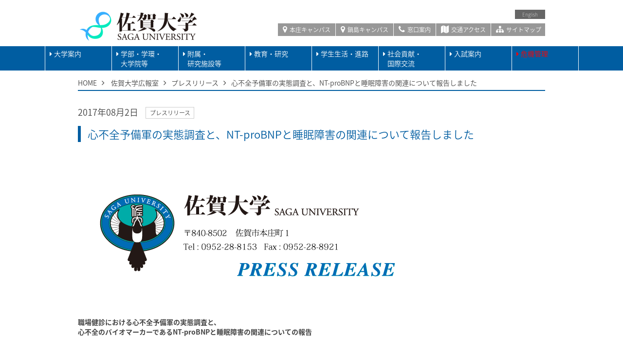

--- FILE ---
content_type: text/html; charset=UTF-8
request_url: https://www.saga-u.ac.jp/koho/press/201708029045
body_size: 87185
content:
<!DOCTYPE HTML>
<html>
<head>
<meta charset="UTF-8">
<title>心不全予備軍の実態調査と、NT-proBNPと睡眠障害の関連について報告しました ｜ 佐賀大学広報室</title>
<meta name="viewport" content="width=device-width, initial-scale=1.0, maximum-scale=1.0, user-scalable=0" />
<meta name="description" content="国立大学法人佐賀大学のホームページ。" />
<meta name="Keywords" content="page_keywords" />
<!-- css -->
<link rel="stylesheet" type="text/css" href="/common/css/import.css" />
<link rel="stylesheet" type="text/css" href="/common/css/infomation.css" />
<meta name='robots' content='max-image-preview:large' />
	<style>img:is([sizes="auto" i], [sizes^="auto," i]) { contain-intrinsic-size: 3000px 1500px }</style>
	<script type="text/javascript">
/* <![CDATA[ */
window._wpemojiSettings = {"baseUrl":"https:\/\/s.w.org\/images\/core\/emoji\/16.0.1\/72x72\/","ext":".png","svgUrl":"https:\/\/s.w.org\/images\/core\/emoji\/16.0.1\/svg\/","svgExt":".svg","source":{"concatemoji":"https:\/\/www.saga-u.ac.jp\/koho\/wp-includes\/js\/wp-emoji-release.min.js?ver=6.8.3"}};
/*! This file is auto-generated */
!function(s,n){var o,i,e;function c(e){try{var t={supportTests:e,timestamp:(new Date).valueOf()};sessionStorage.setItem(o,JSON.stringify(t))}catch(e){}}function p(e,t,n){e.clearRect(0,0,e.canvas.width,e.canvas.height),e.fillText(t,0,0);var t=new Uint32Array(e.getImageData(0,0,e.canvas.width,e.canvas.height).data),a=(e.clearRect(0,0,e.canvas.width,e.canvas.height),e.fillText(n,0,0),new Uint32Array(e.getImageData(0,0,e.canvas.width,e.canvas.height).data));return t.every(function(e,t){return e===a[t]})}function u(e,t){e.clearRect(0,0,e.canvas.width,e.canvas.height),e.fillText(t,0,0);for(var n=e.getImageData(16,16,1,1),a=0;a<n.data.length;a++)if(0!==n.data[a])return!1;return!0}function f(e,t,n,a){switch(t){case"flag":return n(e,"\ud83c\udff3\ufe0f\u200d\u26a7\ufe0f","\ud83c\udff3\ufe0f\u200b\u26a7\ufe0f")?!1:!n(e,"\ud83c\udde8\ud83c\uddf6","\ud83c\udde8\u200b\ud83c\uddf6")&&!n(e,"\ud83c\udff4\udb40\udc67\udb40\udc62\udb40\udc65\udb40\udc6e\udb40\udc67\udb40\udc7f","\ud83c\udff4\u200b\udb40\udc67\u200b\udb40\udc62\u200b\udb40\udc65\u200b\udb40\udc6e\u200b\udb40\udc67\u200b\udb40\udc7f");case"emoji":return!a(e,"\ud83e\udedf")}return!1}function g(e,t,n,a){var r="undefined"!=typeof WorkerGlobalScope&&self instanceof WorkerGlobalScope?new OffscreenCanvas(300,150):s.createElement("canvas"),o=r.getContext("2d",{willReadFrequently:!0}),i=(o.textBaseline="top",o.font="600 32px Arial",{});return e.forEach(function(e){i[e]=t(o,e,n,a)}),i}function t(e){var t=s.createElement("script");t.src=e,t.defer=!0,s.head.appendChild(t)}"undefined"!=typeof Promise&&(o="wpEmojiSettingsSupports",i=["flag","emoji"],n.supports={everything:!0,everythingExceptFlag:!0},e=new Promise(function(e){s.addEventListener("DOMContentLoaded",e,{once:!0})}),new Promise(function(t){var n=function(){try{var e=JSON.parse(sessionStorage.getItem(o));if("object"==typeof e&&"number"==typeof e.timestamp&&(new Date).valueOf()<e.timestamp+604800&&"object"==typeof e.supportTests)return e.supportTests}catch(e){}return null}();if(!n){if("undefined"!=typeof Worker&&"undefined"!=typeof OffscreenCanvas&&"undefined"!=typeof URL&&URL.createObjectURL&&"undefined"!=typeof Blob)try{var e="postMessage("+g.toString()+"("+[JSON.stringify(i),f.toString(),p.toString(),u.toString()].join(",")+"));",a=new Blob([e],{type:"text/javascript"}),r=new Worker(URL.createObjectURL(a),{name:"wpTestEmojiSupports"});return void(r.onmessage=function(e){c(n=e.data),r.terminate(),t(n)})}catch(e){}c(n=g(i,f,p,u))}t(n)}).then(function(e){for(var t in e)n.supports[t]=e[t],n.supports.everything=n.supports.everything&&n.supports[t],"flag"!==t&&(n.supports.everythingExceptFlag=n.supports.everythingExceptFlag&&n.supports[t]);n.supports.everythingExceptFlag=n.supports.everythingExceptFlag&&!n.supports.flag,n.DOMReady=!1,n.readyCallback=function(){n.DOMReady=!0}}).then(function(){return e}).then(function(){var e;n.supports.everything||(n.readyCallback(),(e=n.source||{}).concatemoji?t(e.concatemoji):e.wpemoji&&e.twemoji&&(t(e.twemoji),t(e.wpemoji)))}))}((window,document),window._wpemojiSettings);
/* ]]> */
</script>
<style id='wp-emoji-styles-inline-css' type='text/css'>

	img.wp-smiley, img.emoji {
		display: inline !important;
		border: none !important;
		box-shadow: none !important;
		height: 1em !important;
		width: 1em !important;
		margin: 0 0.07em !important;
		vertical-align: -0.1em !important;
		background: none !important;
		padding: 0 !important;
	}
</style>
<link rel='stylesheet' id='wp-block-library-css' href='https://www.saga-u.ac.jp/koho/wp-includes/css/dist/block-library/style.min.css?ver=6.8.3' type='text/css' media='all' />
<style id='classic-theme-styles-inline-css' type='text/css'>
/*! This file is auto-generated */
.wp-block-button__link{color:#fff;background-color:#32373c;border-radius:9999px;box-shadow:none;text-decoration:none;padding:calc(.667em + 2px) calc(1.333em + 2px);font-size:1.125em}.wp-block-file__button{background:#32373c;color:#fff;text-decoration:none}
</style>
<style id='global-styles-inline-css' type='text/css'>
:root{--wp--preset--aspect-ratio--square: 1;--wp--preset--aspect-ratio--4-3: 4/3;--wp--preset--aspect-ratio--3-4: 3/4;--wp--preset--aspect-ratio--3-2: 3/2;--wp--preset--aspect-ratio--2-3: 2/3;--wp--preset--aspect-ratio--16-9: 16/9;--wp--preset--aspect-ratio--9-16: 9/16;--wp--preset--color--black: #000000;--wp--preset--color--cyan-bluish-gray: #abb8c3;--wp--preset--color--white: #ffffff;--wp--preset--color--pale-pink: #f78da7;--wp--preset--color--vivid-red: #cf2e2e;--wp--preset--color--luminous-vivid-orange: #ff6900;--wp--preset--color--luminous-vivid-amber: #fcb900;--wp--preset--color--light-green-cyan: #7bdcb5;--wp--preset--color--vivid-green-cyan: #00d084;--wp--preset--color--pale-cyan-blue: #8ed1fc;--wp--preset--color--vivid-cyan-blue: #0693e3;--wp--preset--color--vivid-purple: #9b51e0;--wp--preset--gradient--vivid-cyan-blue-to-vivid-purple: linear-gradient(135deg,rgba(6,147,227,1) 0%,rgb(155,81,224) 100%);--wp--preset--gradient--light-green-cyan-to-vivid-green-cyan: linear-gradient(135deg,rgb(122,220,180) 0%,rgb(0,208,130) 100%);--wp--preset--gradient--luminous-vivid-amber-to-luminous-vivid-orange: linear-gradient(135deg,rgba(252,185,0,1) 0%,rgba(255,105,0,1) 100%);--wp--preset--gradient--luminous-vivid-orange-to-vivid-red: linear-gradient(135deg,rgba(255,105,0,1) 0%,rgb(207,46,46) 100%);--wp--preset--gradient--very-light-gray-to-cyan-bluish-gray: linear-gradient(135deg,rgb(238,238,238) 0%,rgb(169,184,195) 100%);--wp--preset--gradient--cool-to-warm-spectrum: linear-gradient(135deg,rgb(74,234,220) 0%,rgb(151,120,209) 20%,rgb(207,42,186) 40%,rgb(238,44,130) 60%,rgb(251,105,98) 80%,rgb(254,248,76) 100%);--wp--preset--gradient--blush-light-purple: linear-gradient(135deg,rgb(255,206,236) 0%,rgb(152,150,240) 100%);--wp--preset--gradient--blush-bordeaux: linear-gradient(135deg,rgb(254,205,165) 0%,rgb(254,45,45) 50%,rgb(107,0,62) 100%);--wp--preset--gradient--luminous-dusk: linear-gradient(135deg,rgb(255,203,112) 0%,rgb(199,81,192) 50%,rgb(65,88,208) 100%);--wp--preset--gradient--pale-ocean: linear-gradient(135deg,rgb(255,245,203) 0%,rgb(182,227,212) 50%,rgb(51,167,181) 100%);--wp--preset--gradient--electric-grass: linear-gradient(135deg,rgb(202,248,128) 0%,rgb(113,206,126) 100%);--wp--preset--gradient--midnight: linear-gradient(135deg,rgb(2,3,129) 0%,rgb(40,116,252) 100%);--wp--preset--font-size--small: 13px;--wp--preset--font-size--medium: 20px;--wp--preset--font-size--large: 36px;--wp--preset--font-size--x-large: 42px;--wp--preset--spacing--20: 0.44rem;--wp--preset--spacing--30: 0.67rem;--wp--preset--spacing--40: 1rem;--wp--preset--spacing--50: 1.5rem;--wp--preset--spacing--60: 2.25rem;--wp--preset--spacing--70: 3.38rem;--wp--preset--spacing--80: 5.06rem;--wp--preset--shadow--natural: 6px 6px 9px rgba(0, 0, 0, 0.2);--wp--preset--shadow--deep: 12px 12px 50px rgba(0, 0, 0, 0.4);--wp--preset--shadow--sharp: 6px 6px 0px rgba(0, 0, 0, 0.2);--wp--preset--shadow--outlined: 6px 6px 0px -3px rgba(255, 255, 255, 1), 6px 6px rgba(0, 0, 0, 1);--wp--preset--shadow--crisp: 6px 6px 0px rgba(0, 0, 0, 1);}:where(.is-layout-flex){gap: 0.5em;}:where(.is-layout-grid){gap: 0.5em;}body .is-layout-flex{display: flex;}.is-layout-flex{flex-wrap: wrap;align-items: center;}.is-layout-flex > :is(*, div){margin: 0;}body .is-layout-grid{display: grid;}.is-layout-grid > :is(*, div){margin: 0;}:where(.wp-block-columns.is-layout-flex){gap: 2em;}:where(.wp-block-columns.is-layout-grid){gap: 2em;}:where(.wp-block-post-template.is-layout-flex){gap: 1.25em;}:where(.wp-block-post-template.is-layout-grid){gap: 1.25em;}.has-black-color{color: var(--wp--preset--color--black) !important;}.has-cyan-bluish-gray-color{color: var(--wp--preset--color--cyan-bluish-gray) !important;}.has-white-color{color: var(--wp--preset--color--white) !important;}.has-pale-pink-color{color: var(--wp--preset--color--pale-pink) !important;}.has-vivid-red-color{color: var(--wp--preset--color--vivid-red) !important;}.has-luminous-vivid-orange-color{color: var(--wp--preset--color--luminous-vivid-orange) !important;}.has-luminous-vivid-amber-color{color: var(--wp--preset--color--luminous-vivid-amber) !important;}.has-light-green-cyan-color{color: var(--wp--preset--color--light-green-cyan) !important;}.has-vivid-green-cyan-color{color: var(--wp--preset--color--vivid-green-cyan) !important;}.has-pale-cyan-blue-color{color: var(--wp--preset--color--pale-cyan-blue) !important;}.has-vivid-cyan-blue-color{color: var(--wp--preset--color--vivid-cyan-blue) !important;}.has-vivid-purple-color{color: var(--wp--preset--color--vivid-purple) !important;}.has-black-background-color{background-color: var(--wp--preset--color--black) !important;}.has-cyan-bluish-gray-background-color{background-color: var(--wp--preset--color--cyan-bluish-gray) !important;}.has-white-background-color{background-color: var(--wp--preset--color--white) !important;}.has-pale-pink-background-color{background-color: var(--wp--preset--color--pale-pink) !important;}.has-vivid-red-background-color{background-color: var(--wp--preset--color--vivid-red) !important;}.has-luminous-vivid-orange-background-color{background-color: var(--wp--preset--color--luminous-vivid-orange) !important;}.has-luminous-vivid-amber-background-color{background-color: var(--wp--preset--color--luminous-vivid-amber) !important;}.has-light-green-cyan-background-color{background-color: var(--wp--preset--color--light-green-cyan) !important;}.has-vivid-green-cyan-background-color{background-color: var(--wp--preset--color--vivid-green-cyan) !important;}.has-pale-cyan-blue-background-color{background-color: var(--wp--preset--color--pale-cyan-blue) !important;}.has-vivid-cyan-blue-background-color{background-color: var(--wp--preset--color--vivid-cyan-blue) !important;}.has-vivid-purple-background-color{background-color: var(--wp--preset--color--vivid-purple) !important;}.has-black-border-color{border-color: var(--wp--preset--color--black) !important;}.has-cyan-bluish-gray-border-color{border-color: var(--wp--preset--color--cyan-bluish-gray) !important;}.has-white-border-color{border-color: var(--wp--preset--color--white) !important;}.has-pale-pink-border-color{border-color: var(--wp--preset--color--pale-pink) !important;}.has-vivid-red-border-color{border-color: var(--wp--preset--color--vivid-red) !important;}.has-luminous-vivid-orange-border-color{border-color: var(--wp--preset--color--luminous-vivid-orange) !important;}.has-luminous-vivid-amber-border-color{border-color: var(--wp--preset--color--luminous-vivid-amber) !important;}.has-light-green-cyan-border-color{border-color: var(--wp--preset--color--light-green-cyan) !important;}.has-vivid-green-cyan-border-color{border-color: var(--wp--preset--color--vivid-green-cyan) !important;}.has-pale-cyan-blue-border-color{border-color: var(--wp--preset--color--pale-cyan-blue) !important;}.has-vivid-cyan-blue-border-color{border-color: var(--wp--preset--color--vivid-cyan-blue) !important;}.has-vivid-purple-border-color{border-color: var(--wp--preset--color--vivid-purple) !important;}.has-vivid-cyan-blue-to-vivid-purple-gradient-background{background: var(--wp--preset--gradient--vivid-cyan-blue-to-vivid-purple) !important;}.has-light-green-cyan-to-vivid-green-cyan-gradient-background{background: var(--wp--preset--gradient--light-green-cyan-to-vivid-green-cyan) !important;}.has-luminous-vivid-amber-to-luminous-vivid-orange-gradient-background{background: var(--wp--preset--gradient--luminous-vivid-amber-to-luminous-vivid-orange) !important;}.has-luminous-vivid-orange-to-vivid-red-gradient-background{background: var(--wp--preset--gradient--luminous-vivid-orange-to-vivid-red) !important;}.has-very-light-gray-to-cyan-bluish-gray-gradient-background{background: var(--wp--preset--gradient--very-light-gray-to-cyan-bluish-gray) !important;}.has-cool-to-warm-spectrum-gradient-background{background: var(--wp--preset--gradient--cool-to-warm-spectrum) !important;}.has-blush-light-purple-gradient-background{background: var(--wp--preset--gradient--blush-light-purple) !important;}.has-blush-bordeaux-gradient-background{background: var(--wp--preset--gradient--blush-bordeaux) !important;}.has-luminous-dusk-gradient-background{background: var(--wp--preset--gradient--luminous-dusk) !important;}.has-pale-ocean-gradient-background{background: var(--wp--preset--gradient--pale-ocean) !important;}.has-electric-grass-gradient-background{background: var(--wp--preset--gradient--electric-grass) !important;}.has-midnight-gradient-background{background: var(--wp--preset--gradient--midnight) !important;}.has-small-font-size{font-size: var(--wp--preset--font-size--small) !important;}.has-medium-font-size{font-size: var(--wp--preset--font-size--medium) !important;}.has-large-font-size{font-size: var(--wp--preset--font-size--large) !important;}.has-x-large-font-size{font-size: var(--wp--preset--font-size--x-large) !important;}
:where(.wp-block-post-template.is-layout-flex){gap: 1.25em;}:where(.wp-block-post-template.is-layout-grid){gap: 1.25em;}
:where(.wp-block-columns.is-layout-flex){gap: 2em;}:where(.wp-block-columns.is-layout-grid){gap: 2em;}
:root :where(.wp-block-pullquote){font-size: 1.5em;line-height: 1.6;}
</style>
<link rel="EditURI" type="application/rsd+xml" title="RSD" href="https://www.saga-u.ac.jp/koho/xmlrpc.php?rsd" />
<link rel="canonical" href="https://www.saga-u.ac.jp/koho/press/201708029045" />
<link rel='shortlink' href='https://www.saga-u.ac.jp/koho/?p=9045' />
		<style type="text/css" id="wp-custom-css">
			/*画像枠CSSコード*/
img.waku {
	border:1px solid #dddddd;
}

	
/*文字枠CSSコード*/
.waku {
	border:1px solid #dddddd;
}		</style>
		</head>

<body id="infomation" class="news">

<!-- include header -->
﻿<div id="header">
	<div class="headerInnerTop pcOnly">
		<div class="headerInner">
			<ul class="translation">
				<li> <a href="https://www.saga-u.ac.jp/en/">English</a> </li>
			</ul>
			<h1 class="headerLogo"><a href="http://www.saga-u.ac.jp/"><img alt="国立大学法人佐賀大学" src="/common/img/common/hLogo.png"></a></h1>
			<ul class="headerSubNavi">
				<li> <a href="http://www.saga-u.ac.jp/gaiyo1/campusmap/"><i aria-hidden="true" class="fa fa-map-marker"></i> 本庄キャンパス</a> </li>
				<li> <a href="http://www.saga-u.ac.jp/gaiyo1/campusmap/nabeshima.html"><i aria-hidden="true" class="fa fa-map-marker"></i> 鍋島キャンパス</a> </li>
				<li> <a href="http://www.saga-u.ac.jp/inquiry/"><i aria-hidden="true" class="fa fa-phone"></i> 窓口案内</a> </li>
				<li> <a href="http://www.saga-u.ac.jp/access/"><i aria-hidden="true" class="fa fa-map"></i> 交通アクセス</a> </li>
				<li> <a href="http://www.saga-u.ac.jp/sitemap.html"><i aria-hidden="true" class="fa fa-sitemap"></i> サイトマップ</a> </li>
			</ul>
		</div>
	</div>
	<div class="headerInner">
		<div id="spHead">
			<h1 class="headerLogo spOnly"><a href="http://www.saga-u.ac.jp/"><img alt="国立大学法人佐賀大学" src="/common/img/common/spLogo.png"></a></h1>
			<div id="navToggle">
				<div> <span></span> <span></span> <span></span> </div>
			</div>
		</div>
	</div>
	<!--headerInner end-->
	<div class="clear" id="gNaviArea">
		<div class="spOnly" id="searchForm">
			<form name="SS_searchForm" id="SS_searchForm" class="SS_searchForm" action="https://search.admin.saga-u.ac.jp/search" method="get">
				<dl class="search">
					<dt>
						<input type="hidden" name="site" value="S297U5D3" id="SS_site">
						<input type="hidden" name="design" value="1" id="SS_design">
						<input type="hidden" name="group" id="SS_group" value="0">
						<input type="hidden" name="charset" value="UTF-8" id="SS_charset">
						<input name="query" type="text" id="SS_searchQuery" class="SS_searchQuery textBox" value="" placeholder="search">
						<div id="SS_searchCategory" style="display: none" class="SS_searchCategory"> </div>
					</dt>
					<dd>
						<label for="searchInput"><i aria-hidden="true" class="fa fa-search"></i></label>
						<input type="submit" value="検索" id="searchInput">
						</dd>
				</dl>
			</form>
		</div>
		<ul class="gnav">
			<li class="gnav__item gnav__item--info"><a href="#" data-gnav-cat="info">大学案内</a></li>
			<li class="gnav__item gnav__item--graduate"><a href="#" data-gnav-cat="graduate">学部・学環・<br class="pcOnly">大学院等</a></li>
			<li class="gnav__item gnav__item--university"><a href="#" data-gnav-cat="university">附属・<br class="pcOnly">研究施設等</a></li>
			<li class="gnav__item gnav__item--education"><a href="#" data-gnav-cat="education">教育・研究</a></li>
			<li class="gnav__item gnav__item--life"><a href="#" data-gnav-cat="life">学生生活・進路</a></li>
			<li class="gnav__item gnav__item--social"><a href="#" data-gnav-cat="social">社会貢献・<br class="pcOnly">国際交流</a></li>
			<li class="gnav__item gnav__item--entrance"><a href="#" data-gnav-cat="entrance">入試案内</a></li>
			<li class="gnav__item"><a href="https://www.saga-u.ac.jp/saga-u/kikikanri.html" style="color: red;">危機管理</a></li>
		<!-- /.gnav --></ul>
		<ul class="spSubNavi spOnly">
			<li> <a href="http://www.saga-u.ac.jp/admissions/"><img alt="受験生の方へ" src="/common/img/common/gNavIcon01.png">受験生の方へ</a> </li>
			<li> <a href="http://www.saga-u.ac.jp/corp/"><img alt="企業・研究者の方へ" src="/common/img/common/gNavIcon02.png">企業・研究者の方へ</a> </li>
			<li> <a href="http://www.saga-u.ac.jp/enrolled/"><img alt="在校生の方へ" src="/common//img/common/gNavIcon03.png">在校生の方へ</a> </li>
			<li> <a href="http://www.saga-u.ac.jp/citizens/"><img alt="市民の方へ" src="/common/img/common/gNavIcon04.png">市民の方へ</a> </li>
			<li> <a href="http://www.saga-u.ac.jp/alumni/"><img alt="卒業生の方へ" src="/common/img/common/gNavIcon05.png">卒業生の方へ</a> </li>
			<li> <a href="http://www.saga-u.ac.jp/kyousyoku/kyosyokuin.html"><img alt="学内教職員用" src="/common/img/common/gNavIcon06.png">学内教職員用</a> </li>
		</ul>
	</div>
	<!--gNaviArea end-->
	<div class="gnav-content-container">
		<div class="gnav-content gnav-content--info" data-gnav-content-cat="info">
			<p class="gnav-content__title">大学案内</p>
			<div class="gnav-content-list-second-area">
				<ul class="gnav-content-list-second">
					<li class="gnav-content-list-second__item"><a>理念・憲章・目標</a></li>
					<li class="gnav-content-list-second__item"><a>大学基本情報</a></li>
					<li class="gnav-content-list-second__item"><a>法定公開情報</a></li>
					<li class="gnav-content-list-second__item"><a>各種情報</a></li>
					<li class="gnav-content-list-second__item"><a>学長室・理事室</a></li>
					<li class="gnav-content-list-second__item"><a>佐賀大学の取り組み</a></li>
					<li class="gnav-content-list-second__item"><a>情報公開・個人情報</a></li>
					<li class="gnav-content-list-second__item"><a>公募情報</a></li>
				<!-- /.gnav-content-list-second --></ul>
			<!-- /.gnav-content-list-second-area --></div>
			<div class="gnav-content-list-third-area">
				<ul class="gnav-content-list-third">
					<li class="gnav-content-list-third__item"><a href="http://www.saga-u.ac.jp/saga-u/kensyou.html">佐賀大学憲章</a></li>
					<li class="gnav-content-list-third__item"><a href="https://vision.saga-u.ac.jp/">佐賀大学のビジョン2030</a></li>
					<li class="gnav-content-list-third__item"><a href="http://www.saga-u.ac.jp/koho/mission.html">佐賀大学のミッションの再定義</a></li>
					<li class="gnav-content-list-third__item"><a href="http://www.saga-u.ac.jp/kikaku/kaikakuplan.pdf" target="_blank">佐賀大学改革プラン</a></li>
					<li class="gnav-content-list-third__item"><a href="http://www.saga-u.ac.jp/koukai/mokuhyokeikaku.html">中期目標・中期計画・年度計画</a></li>
					<li class="gnav-content-list-third__item"><a href="http://www.saga-u.ac.jp/koukai/nendojisseki.html">中期目標期間評価・年度評価</a></li>
				<!-- /.gnav-content-list-third --></ul>
				<ul class="gnav-content-list-third">
					<li class="gnav-content-list-third__item"><a href="http://www.saga-u.ac.jp/gaiyo1/g06.html">沿革・歴史</a></li>
					<li class="gnav-content-list-third__item"><a href="http://www.saga-u.ac.jp/gaiyo1/g03.html">組織図</a></li>
					<li class="gnav-content-list-third__item"><a href="http://www.saga-u.ac.jp/gaiyo1/g04-1.html">役職員紹介</a></li>
					<li class="gnav-content-list-third__item"><a href="http://www.saga-u.ac.jp/access/index.html">交通・学内マップ</a></li>
					<li class="gnav-content-list-third__item"><a href="http://www.saga-u.ac.jp/somu/somu-k2009.html">役員会・教育研究評議会・経営協議会・大学運営連絡会</a></li>
					<li class="gnav-content-list-third__item"><a href="http://www.saga-u.ac.jp/gakuchosenko/gakuchosenko.html">学長選考・監察会議情報</a></li>
					<li class="gnav-content-list-third__item"><a href="https://www.saga-u.ac.jp/koukai/governance.html">国立大学法人ガバナンス・コード報告書</a></li>
					<li class="gnav-content-list-third__item"><a href="http://www.saga-u.ac.jp/koukai/sadaidata.html">佐賀大学データ集（佐賀大学概要）</a></li>
				<!-- /.gnav-content-list-third --></ul>
				<ul class="gnav-content-list-third">
					<li class="gnav-content-list-third__item"><a href="http://www.saga-u.ac.jp/koukai/education.html">学校教育法施行規則</a></li>
					<li class="gnav-content-list-third__item"><a href="http://www.saga-u.ac.jp/koukai/kyosyoku.html">教職課程における情報の公表</a></li>
					<li class="gnav-content-list-third__item"><a href="http://www.saga-u.ac.jp/koukai/jyohokokai.html">独立行政法人情報公開法</a></li>
					<li class="gnav-content-list-third__item"><a href="http://www.saga-u.ac.jp/koukai/reward.html">役職員の報酬・給与</a></li>
					<li class="gnav-content-list-third__item"><a href="http://www.saga-u.ac.jp/koukai/yakuint.html">退職公務員等の状況</a></li>
					<li class="gnav-content-list-third__item"><a href="http://www.saga-u.ac.jp/koukai/animal.html">動物実験等に関する情報</a></li>
					<li class="gnav-content-list-third__item"><a href="http://www.saga-u.ac.jp/koukai/shugakushien.html">修学の支援に関する情報の公表</a></li>
					<li class="gnav-content-list-third__item"><a href="https://www.saga-u.ac.jp/jinji/gakugai/ikuji.pdf" target="_blank">男性労働者の育児休業等取得率</a></li>
				<!-- /.gnav-content-list-third --></ul>
				<ul class="gnav-content-list-third">
					<li class="gnav-content-list-third__item"><a href="http://www.saga-u.ac.jp/hyoka/gakugai/hyouka.htm">佐賀大学の評価について</a></li>
					<li class="gnav-content-list-third__item"><a href="http://www.saga-u.ac.jp/koukai/hojinbunsyo_top.html">法人文書管理</a></li>
					<li class="gnav-content-list-third__item"><a href="https://kiteikanri2011.admin.saga-u.ac.jp/" target="_blank">佐賀大学規則集</a></li>
					<li class="gnav-content-list-third__item"><a href="https://www.facultysearch.admin.saga-u.ac.jp/" target="_blank">教員活動データベース</a></li>
					<li class="gnav-content-list-third__item"><a href="http://www.saga-u.ac.jp/hyoka/setti/index.html">学部・研究科の設置等に関する情報</a></li>
					<li class="gnav-content-list-third__item"><a href="http://www.saga-u.ac.jp/kokusai/index.html">研究費の不正使用防止に向けた取組</a></li>
					<li class="gnav-content-list-third__item"><a href="http://www.saga-u.ac.jp/kokusai/kenkyukatsudou.html">公正な研究活動の推進</a></li>
					<li class="gnav-content-list-third__item"><a href="http://www.saga-u.ac.jp/saga-u/koekituho.html">公益通報・相談窓口について</a></li>
					<li class="gnav-content-list-third__item"><a href="https://www.saga-u.ac.jp/gakunai/rieki-sekimu.html">利益相反・責務相反</a></li>
					<li class="gnav-content-list-third__item"><a href="https://www.saga-u.ac.jp/gakunai/anzen.html">安全保障輸出管理</a></li>
					<li class="gnav-content-list-third__item"><a href="http://www.saga-u.ac.jp/somu/sabetsukaisyou.pdf" target="_blank">国立大学法人佐賀大学における障害を理由とする差別の解消の推進に関する職員等対応要領</a></li>
					<li class="gnav-content-list-third__item"><a href="http://www.saga-u.ac.jp/somu/keieitaiou/keieitaiou.pdf" target="_blank">経営協議会学外委員からの意見対応</a></li>
					<li class="gnav-content-list-third__item"><a href="https://www.saga-u.ac.jp/somu/stakeholder.html">ステークホルダーからの意見対応</a></li>
				<!-- /.gnav-content-list-third --></ul>
				<ul class="gnav-content-list-third">
					<li class="gnav-content-list-third__item"><a href="http://www.saga-u.ac.jp/saga-u/index.html">学長メッセージ</a></li>
					<li class="gnav-content-list-third__item"><a href="http://www.saga-u.ac.jp/saga-u/officer.html">理事メッセージ</a></li>
					<li class="gnav-content-list-third__item"><a href="http://www.saga-u.ac.jp/saga-u/gakucyotaidan.html">学長対談</a></li>
					<li class="gnav-content-list-third__item"><a href="http://www.saga-u.ac.jp/saga-u/gakucyoaisatu.html">学長挨拶集</a></li>
					<li class="gnav-content-list-third__item"><a href="http://www.saga-u.ac.jp/saga-u/hyoukei.html">表敬訪問</a></li>
					<li class="gnav-content-list-third__item"><a href="http://www.saga-u.ac.jp/saga-u/history.html">役員の経歴等</a></li>
				<!-- /.gnav-content-list-third --></ul>
				<ul class="gnav-content-list-third">
					<li class="gnav-content-list-third__item"><a href="https://museum.saga-u.ac.jp/" target="_blank">佐賀大学美術館</a></li>
					<li class="gnav-content-list-third__item"><a href="https://www.saga-u.ac.jp/kokusai/supla_gakugai.html">佐賀大学SDGsプロジェクト研究所</a></li>
					<li class="gnav-content-list-third__item"><a href="http://www.saga-u.ac.jp/IR/IR.pdf" target="_blank">佐賀大学版IR</a></li>
					<li class="gnav-content-list-third__item"><a href="https://www.oedi.saga-u.ac.jp/">ダイバーシティ推進室</a></li>
					<li class="gnav-content-list-third__item"><a href="http://www.sc.admin.saga-u.ac.jp/syougakukin.html#syougaku3">かささぎ奨学金</a></li>
					<li class="gnav-content-list-third__item"><a href="https://www.saga-u.ac.jp/koho/torikumi/original.html">佐賀大学オリジナルブランド</a></li>
					<li class="gnav-content-list-third__item"><a href="http://www.saga-u.ac.jp/ecoaction/index.html">エコアクション</a></li>
					<li class="gnav-content-list-third__item"><a href="https://www.saga-u.ac.jp/jinji/torikumi/jinjikyuyo_management.pdf" target="_target">人事給与マネジメント改革</a></li>
					<li class="gnav-content-list-third__item"><a href="http://www.saga-u.ac.jp/saga-u/archive/index.html" target="_blank">過去の取り組み</a></li>
				<!-- /.gnav-content-list-third --></ul>
				<ul class="gnav-content-list-third">
					<li class="gnav-content-list-third__item"><a href="https://www.soumu.go.jp/main_sosiki/gyoukan/kanri/jyohokokai/annaijo.html" target="_blank">情報公開・個人情報保護総合案内所</a></li>
					<li class="gnav-content-list-third__item"><a href="https://www.saga-u.ac.jp/koukai/index.html">情報公開について</a></li>
					<li class="gnav-content-list-third__item"><a href="https://www.saga-u.ac.jp/kojinjyoho/frame.html">個人情報保護</a></li>
				<!-- /.gnav-content-list-third --></ul>
				<ul class="gnav-content-list-third">
					<li class="gnav-content-list-third__item"><a href="https://www.saga-u.ac.jp/other/boshu.html">教職員公募情報</a></li>
				<!-- /.gnav-content-list-third --></ul>
			<!-- /.gnav-content-list-third-area --></div>
		<!-- /.gnav-content --></div>
		<div class="gnav-content gnav-content--graduate" data-gnav-content-cat="graduate">
			<p class="gnav-content__title">学部・学環<br class="pcOnly">大学院等</p>
			<div class="gnav-content-list-second-area">
				<ul class="gnav-content-list-second">
					<li class="gnav-content-list-second__item"><a>学部</a></li>
					<li class="gnav-content-list-second__item"><a>学環</a></li>
					<li class="gnav-content-list-second__item"><a>大学院</a></li>
					<li class="gnav-content-list-second__item"><a>教養教育センター</a></li>
				<!-- /.gnav-content-list-second --></ul>
			<!-- /.gnav-content-list-second-area --></div>
			<div class="gnav-content-list-third-area">
				<ul class="gnav-content-list-third">
					<li class="gnav-content-list-third__item"><a href="https://next.pd.saga-u.ac.jp/" target="_blank">教育学部</a></li>
					<li class="gnav-content-list-third__item"><a href="https://www.art.saga-u.ac.jp/" target="_blank">芸術地域デザイン学部</a></li>
					<li class="gnav-content-list-third__item"><a href="https://www.eco.saga-u.ac.jp/" target="_blank">経済学部</a></li>
					<li class="gnav-content-list-third__item"><a href="https://www.med.saga-u.ac.jp/" target="_blank">医学部</a></li>
					<li class="gnav-content-list-third__item"><a href="https://www.se.saga-u.ac.jp/" target="_blank">理工学部</a></li>
					<li class="gnav-content-list-third__item"><a href="https://www.ag.saga-u.ac.jp/main/" target="_blank">農学部</a></li>
				<!-- /.gnav-content-list-third --></ul>
				<ul class="gnav-content-list-third">
					<li class="gnav-content-list-third__item"><a href="https://www.cosme.saga-u.ac.jp/" target="_blank">コスメティックサイエンス学環</a></li>
				</ul>
				<ul class="gnav-content-list-third">
					<li class="gnav-content-list-third__item"><a href="https://next.pd.saga-u.ac.jp/graduate-school/" target="_blank">学校教育学研究科（教職大学院）</a></li>
					<li class="gnav-content-list-third__item"><a href="https://www.art.saga-u.ac.jp/postgraduate/" target="_blank">地域デザイン研究科</a></li>
					<li class="gnav-content-list-third__item"><a href="http://www.health.saga-u.ac.jp/index.html" target="_blank">先進健康科学研究科</a></li>
					<li class="gnav-content-list-third__item"><a href="http://www.gsmed.saga-u.ac.jp/index.html" target="_blank">医学系研究科</a></li>
					<li class="gnav-content-list-third__item"><a href="https://www.se.saga-u.ac.jp/science/intro.html" target="_blank">理工学研究科</a></li>
					<li class="gnav-content-list-third__item"><a href="https://www.se.saga-u.ac.jp/industry/system.html" target="_blank">工学系研究科</a></li>
					<li class="gnav-content-list-third__item"><a href="https://www.ag.saga-u.ac.jp/main/39.html" target="_blank">農学研究科</a></li>
					<li class="gnav-content-list-third__item"><a href="https://homeugs.agri.kagoshima-u.ac.jp/" target="_blank">鹿児島大学大学院連合農学研究科</a></li>
				<!-- /.gnav-content-list-third --></ul>
				<ul class="gnav-content-list-third">
					<li class="gnav-content-list-third__item"><a href="http://www.oge.saga-u.ac.jp/" target="_blank">教養教育センター</a></li>
				<!-- /.gnav-content-list-third --></ul>
			<!-- /.gnav-content-list-third-area --></div>
		<!-- /.gnav-content --></div>
		<div class="gnav-content gnav-content--university" data-gnav-content-cat="university">
			<p class="gnav-content__title">附属・<br class="pcOnly">研究施設等</p>
			<div class="gnav-content-list-second-area">
				<ul class="gnav-content-list-second">
					<li class="gnav-content-list-second__item"><a>図書館</a></li>
					<li class="gnav-content-list-second__item"><a>美術館</a></li>
					<li class="gnav-content-list-second__item"><a>病院</a></li>
					<li class="gnav-content-list-second__item"><a>教育・研究・学生支援等機関</a></li>
					<li class="gnav-content-list-second__item"><a>共同利用・共同研究拠点</a></li>
					<li class="gnav-content-list-second__item"><a>大学関連組織</a></li>
					<li class="gnav-content-list-second__item"><a>学部附属施設</a></li>
					<li class="gnav-content-list-second__item"><a>学内組織</a></li>
				<!-- /.gnav-content-list-second --></ul>
			<!-- /.gnav-content-list-second-area --></div>
			<div class="gnav-content-list-third-area">
				<ul class="gnav-content-list-third">
					<li class="gnav-content-list-third__item"><a href="http://www.lib.saga-u.ac.jp/" target="_blank">図書館</a></li>
				<!-- /.gnav-content-list-third --></ul>
				<ul class="gnav-content-list-third">
					<li class="gnav-content-list-third__item"><a href="https://museum.saga-u.ac.jp/" target="_blank">佐賀大学美術館</a></li>
				<!-- /.gnav-content-list-third --></ul>
				<ul class="gnav-content-list-third">
					<li class="gnav-content-list-third__item"><a href="http://www.hospital.med.saga-u.ac.jp/hp/" target="_blank">医学部附属病院</a></li>
				<!-- /.gnav-content-list-third --></ul>
				<ul class="gnav-content-list-third">
					<li class="gnav-content-list-third__item"><a href="http://www.iac.saga-u.ac.jp/" target="_blank">総合分析実験センター</a></li>
					<li class="gnav-content-list-third__item"><a href="http://www.cc.saga-u.ac.jp/" target="_blank">総合情報基盤センター</a></li>
					<li class="gnav-content-list-third__item"><a href="http://www.chiikigaku.saga-u.ac.jp/" target="_blank">地域学歴史文化研究センター</a></li>
					<li class="gnav-content-list-third__item"><a href="http://www.slc.saga-u.ac.jp/" target="_blank">シンクロトロン光応用研究センター</a></li>
					<li class="gnav-content-list-third__item"><a href="http://www.hizen-cera.crc.saga-u.ac.jp/" target="_blank">肥前セラミック研究センター</a></li>
					<li class="gnav-content-list-third__item"><a href="http://www.suric.saga-u.ac.jp/" target="_blank">リージョナル・イノベーションセンター</a></li>
					<li class="gnav-content-list-third__item"><a href="http://www.irdc.saga-u.ac.jp/" target="_blank">国際交流推進センター</a></li>
					<li class="gnav-content-list-third__item"><a href="http://www.suhcc.saga-u.ac.jp/" target="_blank">保健管理センター</a></li>
					<li class="gnav-content-list-third__item"><a href="http://www.sao.saga-u.ac.jp/admission_center/" target="_blank">アドミッションセンター</a></li>
					<li class="gnav-content-list-third__item"><a href="https://www.saga-u.ac.jp/wellbeing/wellbeing.html" target="_blank">ウェルビーイング創造センター</a></li>
					<li class="gnav-content-list-third__item"><a href="https://www.ag.saga-u.ac.jp/main/440.html" target="_blank">生物資源教育研究センター</a></li>
					<li class="gnav-content-list-third__item"><a href="https://www.ioes.saga-u.ac.jp/jp/FR/" target="_blank">フューチャー・リソース（FR）推進プラットフォーム</a></li>
				<!-- /.gnav-content-list-third --></ul>
				<ul class="gnav-content-list-third">
					<li class="gnav-content-list-third__item"><a href="https://www.ioes.saga-u.ac.jp/jp/" target="_blank">海洋エネルギー研究所</a></li>
				<!-- /.gnav-content-list-third --></ul>
				<ul class="gnav-content-list-third">
					<li class="gnav-content-list-third__item"><a href="http://www.saga-cu.jp/" target="_blank">大学コンソーシアム佐賀</a></li>
					<li class="gnav-content-list-third__item"><a href="https://www.sagallege.jp/" target="_blank">&emsp;・Sagallege</a></li>
					<li class="gnav-content-list-third__item"><a href="http://sadai.jp/alumni/" target="_blank">同窓会</a></li>
					<li class="gnav-content-list-third__item"><a href="https://koyukai.admin.saga-u.ac.jp/" target="_blank">校友会</a></li>
				<!-- /.gnav-content-list-third --></ul>
				<ul class="gnav-content-list-third">
					<li class="gnav-content-list-third__item"><a href="http://www.youchien.pd.saga-u.ac.jp/" target="_blank">教育学部附属幼稚園</a></li>
					<li class="gnav-content-list-third__item"><a href="http://fusho.pd.saga-u.ac.jp/" target="_blank">教育学部附属小学校</a></li>
					<li class="gnav-content-list-third__item"><a href="http://www.fuchu.pd.saga-u.ac.jp/" target="_blank">教育学部附属中学校</a></li>
					<li class="gnav-content-list-third__item"><a href="http://www.yougo.pd.saga-u.ac.jp/" target="_blank">教育学部附属特別支援学校</a></li>
					<li class="gnav-content-list-third__item"><a href="http://icesu.pd.saga-u.ac.jp/" target="_blank">教育学部附属教育実践総合センター</a></li>
					<li class="gnav-content-list-third__item"><a href="http://www.cccm.med.saga-u.ac.jp/" target="_blank">医学部附属地域医療科学教育研究センター</a></li>
					<li class="gnav-content-list-third__item"><a href="http://www.med.saga-u.ac.jp/tip-medicine/index.html" target="_blank">医学部附属先端医学研究推進支援センター</a></li>
					<li class="gnav-content-list-third__item"><a href="http://scerns.med.saga-u.ac.jp" target="_blank">医学部附属看護学教育研究支援センター</a></li>
				<!-- /.gnav-content-list-third --></ul>
				<ul class="gnav-content-list-third">
					<li class="gnav-content-list-third__item"><a href="https://www.oedi.saga-u.ac.jp/">ダイバーシティ推進室</a></li>
					<li class="gnav-content-list-third__item"><a href="http://www.saga-u.ac.jp/esh/index.htm">環境安全衛生管理室</a></li>
				<!-- /.gnav-content-list-third --></ul>
			<!-- /.gnav-content-list-third-area --></div>
		<!-- /.gnav-content --></div>
		<div class="gnav-content gnav-content--education" data-gnav-content-cat="education">
			<p class="gnav-content__title">教育・研究</p>
			<div class="gnav-content-list-second-area">
				<ul class="gnav-content-list-second">
					<li class="gnav-content-list-second__item"><a>教育</a></li>
					<li class="gnav-content-list-second__item"><a>研究</a></li>
				<!-- /.gnav-content-list-second --></ul>
			<!-- /.gnav-content-list-second-area --></div>
			<div class="gnav-content-list-third-area">
				<ul class="gnav-content-list-third">
					<li class="gnav-content-list-third__item"><a href="http://www.saga-u.ac.jp/koho/2016gakushiryoku.html">佐賀大学学士力</a></li>
					<li class="gnav-content-list-third__item"><a href="http://www.sc.admin.saga-u.ac.jp/kyouikuhousin.html">学位授与の方針，教育課程編成・実施の方針，入学者受入れの方針</a></li>
					<li class="gnav-content-list-third__item"><a href="http://www.saga-u.ac.jp/trait.html">教育プロジェクト</a></li>
					<li class="gnav-content-list-third__item"><a href="https://www.ctl.saga-u.ac.jp/mieru/" target="_blank">教育情報公表サイト「そのサガ見える」</a></li>
					<li class="gnav-content-list-third__item"><a href="http://www.oge.saga-u.ac.jp/students_04.html">インターフェース科目</a></li>
					<li class="gnav-content-list-third__item"><a href="http://www.sc.admin.saga-u.ac.jp/toeic.html">全学統一英語能力テスト(実施結果）</a></li>
					<li class="gnav-content-list-third__item"><a href="http://www.saga-u.ac.jp/e-learning.html">eラーニング</a></li>
					<li class="gnav-content-list-third__item"><a href="http://www.sc.admin.saga-u.ac.jp/gakusoku.html">学則等</a></li>
				<!-- /.gnav-content-list-third --></ul>
				<ul class="gnav-content-list-third">
					<li class="gnav-content-list-third__item"><a href="https://www.facultysearch.admin.saga-u.ac.jp/" target="_blank">教員活動データベース</a></li>
					<li class="gnav-content-list-third__item"><a href="https://www.saga-u.ac.jp/kokusai/supla_gakugai.html">佐賀大学SDGsプロジェクト研究所</a></li>
					<li class="gnav-content-list-third__item"><span class="gnav-content-list-third-item__heading--nolink">学位論文要旨・審査要旨</a></li>
					<li class="gnav-content-list-third__item"><a href="http://www.suric.saga-u.ac.jp/chizai_tech/patent.html" target="_blank">公開特許情報</a></li>
					<li class="gnav-content-list-third__item"><a href="https://kiteikanri2011.admin.saga-u.ac.jp/doc/rule/455.html" target="_blank">知的財産関連規定</a></li>
					<li class="gnav-content-list-third__item"><a href="https://www.suric.saga-u.ac.jp/sharen/industry-academia_collaboration.html" target="_blank">共同研究・受託研究等</a></li>
					<li class="gnav-content-list-third__item"><a href="https://www.suric.saga-u.ac.jp/center/strategy/" target="_blank">研究戦略</a></li>
				<!-- /.gnav-content-list-third --></ul>
			<!-- /.gnav-content-list-third-area --></div>
		<!-- /.gnav-content --></div>
		<div class="gnav-content gnav-content--life" data-gnav-content-cat="life">
			<p class="gnav-content__title">学生生活・進路</p>
			<div class="gnav-content-list-second-area">
				<ul class="gnav-content-list-second">
					<li class="gnav-content-list-second__item"><a>教務情報</a></li>
					<li class="gnav-content-list-second__item"><a>各種相談窓口</a></li>
					<li class="gnav-content-list-second__item"><a>就職・進路</a></li>
					<li class="gnav-content-list-second__item"><a>学生生活</a></li>
					<li class="gnav-content-list-second__item"><a>海外留学</a></li>
					<li class="gnav-content-list-second__item"><a>キャンパスにおける異文化交流</a></li>
				<!-- /.gnav-content-list-second --></ul>
			<!-- /.gnav-content-list-second-area --></div>
			<div class="gnav-content-list-third-area">
				<ul class="gnav-content-list-third">
					<li class="gnav-content-list-third__item"><a href="http://www.sc.admin.saga-u.ac.jp/gakusoku.html">学則等</a></li>
					<li class="gnav-content-list-third__item"><a href="http://www.sc.admin.saga-u.ac.jp/kyouikuhousin.html">教育の方針</a></li>
					<li class="gnav-content-list-third__item"><a href="http://www.sc.admin.saga-u.ac.jp/binran.html">学生便覧</a></li>
					<li class="gnav-content-list-third__item"><a href="http://www.sc.admin.saga-u.ac.jp/risyuu-tebiki.html">履修の手引き</a></li>
					<li class="gnav-content-list-third__item"><a href="http://www.sc.admin.saga-u.ac.jp/jikanwari.html">時間割</a></li>
					<li class="gnav-content-list-third__item"><span class="gnav-content-list-third-item__heading">シラバス</span>
						<ul class="gnav-content-list-third-item__list">
							<li class="gnav-content-list-third__item"><a href="https://lc2.sc.admin.saga-u.ac.jp/lcu-web/SC_06001B00_21/init">オンラインシラバス</a></li>
							<li class="gnav-content-list-third__item"><a href="http://www.sc.admin.saga-u.ac.jp/syllabuskyotsu.pdf">共通シラバス</a></li>
						<!-- /.gnav-content-list-third-item__list --></ul>
					<!-- /.gnav-content-list-third__item --></li>
					<li class="gnav-content-list-third__item"><a href="https://lc2.sc.admin.saga-u.ac.jp">ライブキャンパス</a></li>
					<li class="gnav-content-list-third__item"><a href="http://www.sc.admin.saga-u.ac.jp/zaijyugyoryo.pdf">入学料・授業料</a></li>
					<li class="gnav-content-list-third__item"><a href="http://www.sc.admin.saga-u.ac.jp/hyoka.html">学生による授業評価アンケート</a></li>
					<li class="gnav-content-list-third__item"><a href="http://www.sc.admin.saga-u.ac.jp/kamokukenkyusei.html">科目等履修生・研究生</a></li>
					<li class="gnav-content-list-third__item"><a href="http://www.sc.admin.saga-u.ac.jp/toeic.html">全学統一英語能力テスト(実施結果）</a></li>
				<!-- /.gnav-content-list-third --></ul>
				<ul class="gnav-content-list-third">
					<li class="gnav-content-list-third__item"><a href="http://www.sc.admin.saga-u.ac.jp/sosiki_gyomu.html">相談窓口一覧</a></li>
					<li class="gnav-content-list-third__item"><a href="http://www.sc.admin.saga-u.ac.jp/sodan.html#sodan4">何でも相談室</a></li>
					<li class="gnav-content-list-third__item"><a href="http://www.sc.admin.saga-u.ac.jp/sodan.html#sodan4">健康相談</a></li>
					<li class="gnav-content-list-third__item"><a href="http://www.sc.admin.saga-u.ac.jp/advice_sinnyu.pdf">新入生アドバイザー</a></li>
					<li class="gnav-content-list-third__item"><a href="http://www.saga-u.ac.jp/somu/sekuharatou.html">ハラスメント</a></li>
				<!-- /.gnav-content-list-third --></ul>
				<ul class="gnav-content-list-third">
					<li class="gnav-content-list-third__item"><a href="http://job.admin.saga-u.ac.jp/" target="_blank">就職相談会</a></li>
					<li class="gnav-content-list-third__item"><a href="http://job.admin.saga-u.ac.jp/univ/internship.html" target="_blank">インターンシップ</a></li>
					<li class="gnav-content-list-third__item"><a href="http://job.admin.saga-u.ac.jp/obog_message/index.html" target="_blank">OB・OGメッセージ</a></li>
					<li class="gnav-content-list-third__item"><a href="https://job.admin.saga-u.ac.jp/guide/data/" target="_blank">就職データ集</a></li>
				<!-- /.gnav-content-list-third --></ul>
				<ul class="gnav-content-list-third">
					<li class="gnav-content-list-third__item"><a href="http://www.sc.admin.saga-u.ac.jp/sodan.html">学生相談・支援</a></li>
					<li class="gnav-content-list-third__item"><a href="http://www.sc.admin.saga-u.ac.jp/shogaishien.html">障害学生支援</a></li>
					<li class="gnav-content-list-third__item"><a href="http://www.sc.admin.saga-u.ac.jp/kezai.html">授業料免除</a></li>
					<li class="gnav-content-list-third__item"><a href="http://www.sc.admin.saga-u.ac.jp/syougakukin.html">奨学金</a></li>
					<li class="gnav-content-list-third__item"><a href="http://www.sc.admin.saga-u.ac.jp/hoken.html">学生教育研究災害傷害保険</a></li>
					<li class="gnav-content-list-third__item"><a href="http://www.sc.admin.saga-u.ac.jp/kagai.html">課外活動</a></li>
					<li class="gnav-content-list-third__item"><a href="http://www.sc.admin.saga-u.ac.jp/siseturiyou.html">施設利用</a></li>
					<li class="gnav-content-list-third__item"><a href="http://www.sc.admin.saga-u.ac.jp/ryou.html">学生寄宿舎</a></li>
					<li class="gnav-content-list-third__item"><a href="https://www.saga-u.ac.jp/enrolled/kounaikoutsuukisei.pdf" target="_blank">構内交通規制</a></li>
					<li class="gnav-content-list-third__item"><a href="http://www.sc.admin.saga-u.ac.jp/insyu.html">注意・マナー</a></li>
					<li class="gnav-content-list-third__item"><a href="http://www.sc.admin.saga-u.ac.jp/gakuseiseikatu.html">その他学生生活情報</a></li>
				<!-- /.gnav-content-list-third --></ul>
				<ul class="gnav-content-list-third">
					<li class="gnav-content-list-third__item"><a href="https://www.irdc.saga-u.ac.jp/japanesestudents/exchange/" target="_blank">交換留学制度</a></li>
					<li class="gnav-content-list-third__item"><a href="https://www.irdc.saga-u.ac.jp/japanesestudents/short_term/" target="_blank">短期海外研修（SUSAP）</a></li>
					<li class="gnav-content-list-third__item"><a href="https://www.irdc.saga-u.ac.jp/japanesestudents/support/" target="_blank">留学サポート</a></li>
					<li class="gnav-content-list-third__item"><a href="http://www.irdc.saga-u.ac.jp/ja/abroad/voice/" target="_blank">留学した先輩の声</a></li>
				<!-- /.gnav-content-list-third --></ul>
				<ul class="gnav-content-list-third">
					<li class="gnav-content-list-third__item"><a href="https://www.irdc.saga-u.ac.jp/ja/japanesestudents/globalsupporters/" target="_blank">グローバルサポーターズ</a></li>
				<!-- /.gnav-content-list-third --></ul>
			<!-- /.gnav-content-list-third-area --></div>
		<!-- /.gnav-content --></div>
		<div class="gnav-content gnav-content--social" data-gnav-content-cat="social">
			<p class="gnav-content__title">社会貢献・<br class="pcOnly">国際交流</p>
			<div class="gnav-content-list-second-area">
				<ul class="gnav-content-list-second">
					<li class="gnav-content-list-second__item"><a>リージョナル・イノベーションセンター</a></li>
					<li class="gnav-content-list-second__item"><a>社会貢献事業</a></li>
					<li class="gnav-content-list-second__item"><a>生涯学習</a></li>
					<li class="gnav-content-list-second__item"><a>国際交流推進センター</a></li>
					<li class="gnav-content-list-second__item"><a>国際交流</a></li>
					<li class="gnav-content-list-second__item"><a>地域連携による国際交流</a></li>
					<li class="gnav-content-list-second__item"><a>その他国際交流</a></li>
					<li class="gnav-content-list-second__item"><a>佐賀大学から海外への留学</a></li>
					<li class="gnav-content-list-second__item"><a>海外から佐賀大学への留学</a></li>
					<li class="gnav-content-list-second__item"><a>研究者の国際交流</a></li>
				<!-- /.gnav-content-list-second --></ul>
			<!-- /.gnav-content-list-second-area --></div>
			<div class="gnav-content-list-third-area">
				<ul class="gnav-content-list-third">
					<li class="gnav-content-list-third__item"><a href="http://www.suric.saga-u.ac.jp/" target="_blank">リージョナル・イノベーションセンター</a></li>
				<!-- /.gnav-content-list-third --></ul>
				<ul class="gnav-content-list-third">
					<li class="gnav-content-list-third__item"><a href="http://www.suric.saga-u.ac.jp/sangaku/six-party-agreement.html" target="_blank">産学官包括連携協定</a></li>
					<!--li class="gnav-content-list-third__item"><a href="http://cocplus.saga-u.ac.jp/" target="_blank">推進事業</a></li-->
					<li class="gnav-content-list-third__item"><a href="http://www.neuropsychology.med.saga-u.ac.jp/gerontology/" target="_blank">認知症総合サポート事業</a></li>
					<li class="gnav-content-list-third__item"><a href="http://www.suric.saga-u.ac.jp/sangaku/cooperation-agreement02.html" target="_blank">自治体等との相互協力協定</a></li>
					<li class="gnav-content-list-third__item"><a href="https://www.saga-u.ac.jp/koho/torikumi/22.html">サガン鳥栖との連携事業</a></li>
					<li class="gnav-content-list-third__item"><a href="https://saga-kankyo.jp/" target="_blank">佐賀環境フォーラム</a></li>
					<li class="gnav-content-list-third__item"><a href="https://www.sao.saga-u.ac.jp/admission_center/">高大連携活動</a></li>
				<!-- /.gnav-content-list-third --></ul>
				<ul class="gnav-content-list-third">
					<li class="gnav-content-list-third__item"><a href="https://www.oge.saga-u.ac.jp/ceportal/" target="_blank">公開講座</a></li>
					<li class="gnav-content-list-third__item"><a href="http://www.sc.admin.saga-u.ac.jp/kamokukenkyusei.html">科目等履修生・研究生</a></li>
					<li class="gnav-content-list-third__item"><a href="https://www.sagallege-dx.admin.saga-u.ac.jp/" target="_blank">DXリスキルプログラム</a></li>
					<li class="gnav-content-list-third__item"><a href="https://www.sagallege.jp/" target="_blank">Sagallege</a></li>
				<!-- /.gnav-content-list-third --></ul>
				<ul class="gnav-content-list-third">
					<li class="gnav-content-list-third__item"><a href="https://www.irdc.saga-u.ac.jp/ja/" target="_blank">国際交流推進センター</a></li>
				<!-- /.gnav-content-list-third --></ul>
				<ul class="gnav-content-list-third">
					<li class="gnav-content-list-third__item"><a href="https://www.irdc.saga-u.ac.jp/ja/information/partneruniversities/" target="_blank">学術交流協定締結校（大学間）</a></li>
					<li class="gnav-content-list-third__item"><a href="https://www.irdc.saga-u.ac.jp/ja/information/partneruniversities-02/" target="_blank">学術交流協定締結校（部局間）</a></li>
					<li class="gnav-content-list-third__item"><a href="https://www.irdc.saga-u.ac.jp/information/situation/" target="_blank">国際交流に関するデータ</a></li>
				<!-- /.gnav-content-list-third --></ul>
				<ul class="gnav-content-list-third">
					<li class="gnav-content-list-third__item"><a>留学生の就職支援セミナー</a></li>
				<!-- /.gnav-content-list-third --></ul>
				<ul class="gnav-content-list-third">
					<li class="gnav-content-list-third__item"><a href="https://koyukai.admin.saga-u.ac.jp/" target="_blank">ホームカミングデー（海外版）</a></li>
				<!-- /.gnav-content-list-third --></ul>
				<ul class="gnav-content-list-third">
					<li class="gnav-content-list-third__item"><a href="https://www.irdc.saga-u.ac.jp/japanesestudents/exchange/" target="_blank">交換留学制度</a></li>
					<li class="gnav-content-list-third__item"><a href="https://www.irdc.saga-u.ac.jp/japanesestudents/short_term/" target="_blank">短期海外研修（SUSAP）</a></li>
					<li class="gnav-content-list-third__item"><a href="https://www.irdc.saga-u.ac.jp/japanesestudents/support/" target="_blank">留学サポート</a></li>
				<!-- /.gnav-content-list-third --></ul>
				<ul class="gnav-content-list-third">
					<li class="gnav-content-list-third__item"><a href="https://www.irdc.saga-u.ac.jp/foreignstudent/interest/" target="_blank">留学形態</a></li>
					<li class="gnav-content-list-third__item"><a href="https://www.irdc.saga-u.ac.jp/foreignstudent/space/" target="_blank">短期交換留学プログラム（SPACE）</a></li>
					<li class="gnav-content-list-third__item"><a href="https://www.irdc.saga-u.ac.jp/foreignstudent/jresearch/" target="_blank">日本語・日本文化研修留学生プログラム</a></li>
					<li class="gnav-content-list-third__item"><a href="https://www.irdc.saga-u.ac.jp/foreignstudent/program/" target="_blank">サマープログラム</a></li>
					<li class="gnav-content-list-third__item"><a href="https://www.irdc.saga-u.ac.jp/foreignstudent/japanese/" target="_blank">日本語教育</a></li>
					<li class="gnav-content-list-third__item"><a href="https://www.irdc.saga-u.ac.jp/foreignstudent/support/" target="_blank">留学生へのサポート</a></li>
				<!-- /.gnav-content-list-third --></ul>
				<ul class="gnav-content-list-third">
					<li class="gnav-content-list-third__item"><a href="https://www.irdc.saga-u.ac.jp/staff/acceptance/" target="_blank">受入</a></li>
					<li class="gnav-content-list-third__item"><a href="https://www.irdc.saga-u.ac.jp/staff/dispatch/" target="_blank">派遣</a></li>
				<!-- /.gnav-content-list-third --></ul>
			<!-- /.gnav-content-list-third-area --></div>
		<!-- /.gnav-content --></div>
		<div class="gnav-content gnav-content--entrance" data-gnav-content-cat="entrance">
			<p class="gnav-content__title">入試案内</p>
			<div class="gnav-content-list-second-area">
				<ul class="gnav-content-list-second">
					<li class="gnav-content-list-second__item"><a>入学手続</a></li>
					<li class="gnav-content-list-second__item"><a>学部入試</a></li>
					<li class="gnav-content-list-second__item"><a>大学院入試</a></li>
					<li class="gnav-content-list-second__item"><a>３年次編入学</a></li>
					<li class="gnav-content-list-second__item"><a>科目等履修生・研究生</a></li>
					<li class="gnav-content-list-second__item"><a>オープンキャンパス・進学説明会</a></li>
					<li class="gnav-content-list-second__item"><a>大学パンフレット・受験生応援情報誌</a></li>
					<li class="gnav-content-list-second__item"><a>学生生活</a></li>
					<li class="gnav-content-list-second__item"><a>入試統計・過去問</a></li>
					<li class="gnav-content-list-second__item"><a>資料請求</a></li>
					<li class="gnav-content-list-second__item"><a>合格者発表</a></li>
				<!-- /.gnav-content-list-second --></ul>
			<!-- /.gnav-content-list-second-area --></div>
			<div class="gnav-content-list-third-area">
				<ul class="gnav-content-list-third">
				<li class="gnav-content-list-third__item"><a href="http://www.sao.saga-u.ac.jp/online_nyugaku.html">入学手続（Web入学手続システム）</a></li>
				<!-- /.gnav-content-list-third --></ul>
				<ul class="gnav-content-list-third">
					<li class="gnav-content-list-third__item"><a href="http://www.sao.saga-u.ac.jp/gakubu/nyuushi_gaiyou.html">学部入試の概要</a></li>
					<li class="gnav-content-list-third__item"><a href="http://www.sao.saga-u.ac.jp/websyutugan.html">インターネット出願について</a></li>
					<li class="gnav-content-list-third__item"><a href="http://www.sao.saga-u.ac.jp/gakubu/cbt-test.html">佐賀大学版ＣＢＴ</a></li>
					<li class="gnav-content-list-third__item"><a href="https://www.sao.saga-u.ac.jp/disclosure.html">入試成績の開示</a></li>
					<li class="gnav-content-list-third__item"><a href="http://www.sao.saga-u.ac.jp/gakubugakububosyuuyoukou.html">募集要項等ダウンロード</a></li>
					<li class="gnav-content-list-third__item"><a href="http://www.sao.saga-u.ac.jp/gakubu/yokoku_osirase.html">入試予告・お知らせ</a></li>
					<li class="gnav-content-list-third__item"><a href="http://www.sao.saga-u.ac.jp/gakubu/gakubu_ippan.html">一般選抜</a></li>
					<li class="gnav-content-list-third__item"><a href="http://www.sao.saga-u.ac.jp/gakubu/gakubu_suisen.html">学校推薦型選抜</a></li>
					<li class="gnav-content-list-third__item"><a href="http://www.sao.saga-u.ac.jp/gakubu-gakubu_sagakensuisen.html">佐賀県推薦入学</a></li>
					<li class="gnav-content-list-third__item"><a href="http://www.sao.saga-u.ac.jp/gakubu/ao_nyuushi.html">総合型選抜</a></li>
					<li class="gnav-content-list-third__item"><a href="http://www.sao.saga-u.ac.jp/gakubu/kikokushijyo.html">帰国生徒選抜</a></li>
					<li class="gnav-content-list-third__item"><a href="http://www.sao.saga-u.ac.jp/gakubu/shakaijin_nyuushi.html">社会人選抜</a></li>
					<li class="gnav-content-list-third__item"><a href="http://www.sao.saga-u.ac.jp/gakubu/shihiryuugaku.html">私費外国人留学生入試</a></li>
					<li class="gnav-content-list-third__item"><a href="https://www.sao.saga-u.ac.jp/gakubu_ap_new.html">入学者受入れの方針</a></li>
				<!-- /.gnav-content-list-third --></ul>
				<ul class="gnav-content-list-third">
					<li class="gnav-content-list-third__item"><a href="http://www.sao.saga-u.ac.jp/daigakuin/daigakuin_nyuushi.html">入試日程</a></li>
					<li class="gnav-content-list-third__item"><a href="http://www.sao.saga-u.ac.jp/daigakuin/daigakuin_yoko.html">募集要項</a></li>
					<li class="gnav-content-list-third__item"><a href="http://www.sao.saga-u.ac.jp/daigakuinyokoku.html">入試予告・お知らせ</a></li>
					<li class="gnav-content-list-third__item"><a href="http://www.sao.saga-u.ac.jp/daigakuin/daigakuin_policy.html">入学者受入れの方針</a></li>
				<!-- /.gnav-content-list-third --></ul>
				<ul class="gnav-content-list-third">
					<li class="gnav-content-list-third__item"><a href="http://www.sao.saga-u.ac.jp/sannenjihennyu/hennyuugaku.html">入試日程</a></li>
					<li class="gnav-content-list-third__item"><a href="http://www.sao.saga-u.ac.jp/sannenjihennyu/hennyu_yoko.html">募集要項</a></li>
					<li class="gnav-content-list-third__item"><a href="https://www.sao.saga-u.ac.jp/sannenjihennyu_yokoku_oshirase.html">入試予告・お知らせ</a></dd>
				<!-- /.gnav-content-list-third --></ul>
				<ul class="gnav-content-list-third">
					<li class="gnav-content-list-third__item"><a href="https://www.sc.admin.saga-u.ac.jp/kamokukenkyusei.html">科目等履修生・研究生</a></li>
				<!-- /.gnav-content-list-third --></ul>
				<ul class="gnav-content-list-third">
					<li class="gnav-content-list-third__item"><a href="https://www.sao.saga-u.ac.jp/open_campus.html">オープンキャンパス</a></li>
					<li class="gnav-content-list-third__item"><a href="https://www.sao.saga-u.ac.jp/shingakusetumei.html">各地で実施する進学説明会</a></li>
					<li class="gnav-content-list-third__item"><a href="http://www.sao.saga-u.ac.jp/goudousetumeikai.html">九州地区国立大学合同説明会</a></li>
					<li class="gnav-content-list-third__item"><a href="https://www.sao.saga-u.ac.jp/singakusetumei.html">出張進学相談・説明会</a></li>
					<li class="gnav-content-list-third__item"><a href="http://www.sao.saga-u.ac.jp/koukounyuusisetumeikai.html" target="_blank">高校の先生方対象入試説明会</a></li>
					<li class="gnav-content-list-third__item"><a href="https://www.sao.saga-u.ac.jp/daigakuhoumon.html" target="_blank">大学訪問</a></li>
					<li class="gnav-content-list-third__item"><a href="https://www.sao.saga-u.ac.jp/online_kobetsu.html" target="_blank">オンライン個別進学相談会</a></li>
				<!-- /.gnav-content-list-third --></ul>
				<ul class="gnav-content-list-third">
					<li class="gnav-content-list-third__item"><a href="http://www.sao.saga-u.ac.jp/annai_sasshi.html">大学パンフレット</a></li>
					<li class="gnav-content-list-third__item"><a href="http://www.sao.saga-u.ac.jp/picapica.html">受験生応援情報誌</a></li>
					<li class="gnav-content-list-third__item"><a href="http://www.saga-u.ac.jp/koho/">大学広報誌（「かちがらす」）</a></li>
					<li class="gnav-content-list-third__item"><a href="http://www.youtube.com/user/Sagadaigaku2011" target="_blank">学生からのメッセージ（YouTube）</a></li>
				<!-- /.gnav-content-list-third --></ul>
				<ul class="gnav-content-list-third">
					<li class="gnav-content-list-third__item"><a href="http://www.sao.saga-u.ac.jp/gakuseiseikatu.html#gakusei_seikatu">学費（入学料・授業料）</a></li>
					<li class="gnav-content-list-third__item"><a href="http://www.sc.admin.saga-u.ac.jp/kezai.html#link-02">入学料免除・入学料徴収猶予制度</a></li>
					<li class="gnav-content-list-third__item"><a href="http://www.sc.admin.saga-u.ac.jp/kezai.html">授業料免除制度</a></li>
					<li class="gnav-content-list-third__item"><a href="http://www.sc.admin.saga-u.ac.jp/syougakukin.html">奨学金</a></li>
					<li class="gnav-content-list-third__item"><a href="http://www.sao.saga-u.ac.jp/gakuseiseikatu/geshuku.html">下宿・学生寮</a></li>
					<li class="gnav-content-list-third__item"><a href="http://www.sao.saga-u.ac.jp/gakuseiseikatu/geshuku.html#tuugaku">通学情報</a></li>
					<li class="gnav-content-list-third__item"><a href="http://www.sc.admin.saga-u.ac.jp/shogaishien.html">障害学生支援</a></li>
				<!-- /.gnav-content-list-third --></ul>
				<ul class="gnav-content-list-third">
					<li class="gnav-content-list-third__item"><a href="http://www.sao.saga-u.ac.jp/nyushidata/nyuushitoukei.html">入試統計</a></li>
					<li class="gnav-content-list-third__item"><a href="http://www.sao.saga-u.ac.jp/nyushidata/nyuushitoukei/kakomon.html">入試過去問題</a></li>
					<li class="gnav-content-list-third__item"><a href="https://www.sao.saga-u.ac.jp/information_disclosure.html">匿名加工情報について</a></li>
				<!-- /.gnav-content-list-third --></ul>
				<ul class="gnav-content-list-third">
					<li class="gnav-content-list-third__item"><a href="http://www.sao.saga-u.ac.jp/yoko_seikyu.html">資料請求</a></li>
				<!-- /.gnav-content-list-third --></ul>
				<ul class="gnav-content-list-third">
					<li class="gnav-content-list-third__item"><a href="http://www.sao.saga-u.ac.jp/gokaku_happyo.html">合格者発表</a></li>
				<!-- /.gnav-content-list-third --></ul>
			<!-- /.gnav-content-list-third-area --></div>
		<!-- /.gnav-content --></div>
	<!-- /.gnav-content-container --></div>
</div>
<div class="clear" id="wrapper">
  <div class="wrapInner" id="20178-2%e3%80%80%e5%bf%83%e4%b8%8d%e5%85%a8%e4%ba%88%e5%82%99%e8%bb%8d%e3%81%ae%e5%ae%9f%e6%85%8b%e8%aa%bf%e6%9f%bb%e3%81%a8%e3%80%81nt-probnp%e3%81%a8%e7%9d%a1%e7%9c%a0%e9%9a%9c%e5%ae%b3%e3%81%ae">

    <ul id="breadcrumbs">
      <li><a href="https://www.saga-u.ac.jp/">HOME</a></li>
<!-- Breadcrumb NavXT 7.4.1 -->
<li><a title="佐賀大学広報室." href="https://www.saga-u.ac.jp/koho" class="home">佐賀大学広報室</a></li><li><a title="プレスリリース." href="https://www.saga-u.ac.jp/koho/category/press" class="taxonomy category">プレスリリース</a></li><li class="active">心不全予備軍の実態調査と、NT-proBNPと睡眠障害の関連について報告しました</li>    </ul>

    <article class="article">
      <div class="newsTitle">
        <ul class="newsInfo">
          <li><time class="newsUpdate">2017年08月2日</time></li>
          <li><p class="newsCategory"><a href="https://www.saga-u.ac.jp/koho/category/press">プレスリリース</a></p></li>
        </ul>
        <div class="baseTitle">
          <h3>心不全予備軍の実態調査と、NT-proBNPと睡眠障害の関連について報告しました</h3>
        </div>
      </div>
      <div class="newsText"><p style="text-align: center;"><span style="font-size: 12pt;"><br />
 <img fetchpriority="high" decoding="async" src="https://www.saga-u.ac.jp/koho/wp-content/uploads/2014/04/PRESS_RELEASE.jpg" alt="PRESS_RELEASE" width="960" height="300" /><br />
 </span></p>
<h2 class="title">職場健診における心不全予備軍の実態調査と、<br />
 心不全のバイオマーカーであるNT-proBNPと睡眠障害の関連についての報告</h2>
<p>&nbsp;</p>
<ol>
<li><span style="font-size: 12pt;"><strong>要旨</strong></span></li>
</ol>
<p>&nbsp;</p>
<p><span style="font-size: 12pt;">　①　職場健診を受診したおよそ2000人の労働者を対象に，心不全のバイオマーカーであるNT-proBNPを</span><span style="font-size: 12pt;">測定した結果，</span></p>
<p><span style="font-size: 12pt;">　　およそ20％の受診者が心不全もしくは少なくとも心不全の予備軍であるレベルであること</span><span style="font-size: 12pt;">が判明しました。さらにQOL</span></p>
<p><span style="font-size: 12pt;">　　に関する質問も併せて実施したところ，特に睡眠障害に悩む女性において，</span><span style="font-size: 12pt;">睡眠障害がない方と比べてNT-proBNPが</span></p>
<p><span style="font-size: 12pt;">　　有意に上昇していることが明らかとなりました。</span></p>
<p>&nbsp;</p>
<p><span style="font-size: 12pt;">　②　本研究結果は，2017年7月19日に，Scientific Reports誌に掲載されました。</span></p>
<p>&nbsp;</p>
<ol start="2">
<li><span style="font-size: 12pt;"><strong>背景</strong></span></li>
</ol>
<p><span style="font-size: 12pt;">　　NT-proBNPは心不全の診断や治療に用いられる血液バイオマーカーであると同時に，心不全を含めた心</span><span style="font-size: 12pt;">血管疾患の</span></p>
<p><span style="font-size: 12pt;">　独立した予後予測因子であり，日常診療に広く普及しています。一般住民においても，NT-proBNP</span><span style="font-size: 12pt;">の軽度の上昇は将来</span></p>
<p><span style="font-size: 12pt;">　の心血管疾患リスクと関連していることが知られており，‘隠れ心不全’や‘心不全予備</span><span style="font-size: 12pt;">軍’をといった心不全のリスクを</span></p>
<p><span style="font-size: 12pt;">　もっている人を早期に発見し，適切な治療介入を行うことが求められています。</span></p>
<p><span style="font-size: 12pt;">　　しかし，NT-proBNPを一般住民や労働者において検査する機会は未だ乏しく，心不全の患者さん以外での</span><span style="font-size: 12pt;">NT-proBNP</span></p>
<p><span style="font-size: 12pt;">　の実態はまだ十分明らかになっていません。</span></p>
<p>&nbsp;</p>
<p>&nbsp;</p>
<ol start="3">
<li><span style="font-size: 12pt;"><strong>研究の概要と結果</strong></span></li>
</ol>
<p><span style="font-size: 12pt;">　　今回の研究は，佐賀県の浦之崎病院（現 伊万里松浦病院）において実施された職場健診において，一般</span><span style="font-size: 12pt;">の健診（特定</span></p>
<p><span style="font-size: 12pt;">　健診）と同時にNT-proBNPを追加測定し，睡眠などに関するQOLに関する質問に回答をいただ</span><span style="font-size: 12pt;">いた２１４０名（平均年</span></p>
<p><span style="font-size: 12pt;">　齢５０歳，男性１３３２名，女性８０８名）の一般労働者を対象に，NT-proBNPを中心とした</span><span style="font-size: 12pt;">解析を実施しました。</span></p>
<p><span style="font-size: 12pt;">　　その結果，一般労働者においてNT-proBNPが軽度上昇しているとされる５５pg/mL以上であったのは全体</span><span style="font-size: 12pt;">の２０％に</span></p>
<p><span style="font-size: 12pt;">　のぼっていることが判明しました。従来の報告にもある通り，NT-proBNP値は男性より女性で高く，</span><span style="font-size: 12pt;">年齢や収縮期血圧</span></p>
<p><span style="font-size: 12pt;">　と正の相関があり，総コレステロールやヘモグロビンの値と負の相関が認められました。ま</span><span style="font-size: 12pt;">た，脂肪細胞から分泌される</span></p>
<p><span style="font-size: 12pt;">　タンパクであるアディポネクチンや，心臓の筋肉の障害度を示すマーカーであるト</span><span style="font-size: 12pt;">ロポニンTなどとも正の相関が認めら</span></p>
<p><span style="font-size: 12pt;">　れました。さらに，QOLに関する質問項目において，睡眠障害の有無を</span><span style="font-size: 12pt;">評価するために用いられるPSQIという指標が高い</span></p>
<p><span style="font-size: 12pt;">　（＝睡眠障害がある）群において，NT-proBNPが高値であ</span><span style="font-size: 12pt;">り，その傾向は特に女性において顕著であることが初めて示さ</span></p>
<p><span style="font-size: 12pt;">　れました。</span></p>
<p>&nbsp;</p>
<p>&nbsp;</p>
<ol start="4">
<li><span style="font-size: 12pt;"><strong>研究の意義</strong></span></li>
</ol>
<p><span style="font-size: 12pt;">　　以上の結果より，一般労働者においても心不全のマーカーであるNT-proBNPが少なくとも軽度以上の上昇</span><span style="font-size: 12pt;">を有してい</span><span style="font-size: 12pt;">る</span></p>
<p><span style="font-size: 12pt;">　群が一定の頻度で存在しており，その上昇にはいくつかの他の検査指標と関連しているという</span><span style="font-size: 12pt;">実態が明らかとなりました。</span></p>
<p><span style="font-size: 12pt;">　また，特に女性において睡眠障害とNT-proBNPの上昇が初めて示唆されまし</span><span style="font-size: 12pt;">た。</span></p>
<p>&nbsp;</p>
<p><span style="font-size: 12pt;">　　本研究の研究代表である野出孝一　佐賀大学医学部循環器内科教授は次のように述べています。</span></p>
<p><span style="font-size: 12pt;">　　「心不全は心臓のポンプ機能が破綻もしくは障害された病態であり，あらゆる心疾患の最終形態でとされて</span><span style="font-size: 12pt;">います。</span></p>
<p><span style="font-size: 12pt;">　高齢化に伴い今後爆発的に心不全患者さんが増加することが世界中で危惧されており，心不全の発</span><span style="font-size: 12pt;">症をより早期に発見し，</span></p>
<p><span style="font-size: 12pt;">　進行を食い止めるための予防・治療戦略が強く求められています。今回の研究を通じ</span><span style="font-size: 12pt;">て，一般の労働者の方の中にもやはり</span></p>
<p><span style="font-size: 12pt;">　一定の頻度でNT-proBNPがすでに上昇している方が存在していること</span><span style="font-size: 12pt;">が明らかとなり，それらの方々における睡眠障害</span></p>
<p><span style="font-size: 12pt;">　なども含めた臨床的特徴が判明しました。特に，睡眠障害と</span><span style="font-size: 12pt;">NT-proBNPとの関連はこれまでに報告されておらず新たな</span></p>
<p><span style="font-size: 12pt;">　発見</span><span style="font-size: 12pt;">でしたが，そのような関連が特に女性におい</span><span style="font-size: 12pt;">てなぜ生じているのか，またそのような方々を医学的にどのように管理</span></p>
<p><span style="font-size: 12pt;">　し，</span><span style="font-size: 12pt;">心</span><span style="font-size: 12pt;">不全の予防・治療へ結びつけて</span><span style="font-size: 12pt;">いくかは今後の課題です。また，今回の研究結果は健診受診時のみの横断的な解析</span></p>
<p><span style="font-size: 12pt;">　でしたが，研究に参加さ</span><span style="font-size: 12pt;">れた方々を今後長期間にわたり経過を観察することにより，一般労働者におけるNT-proBNPと</span></p>
<p><span style="font-size: 12pt;">　その後の予後</span><span style="font-size: 12pt;">との関連の解析など，更なる知見が今後集まることを期待しています。」</span></p>
<p>&nbsp;</p>
<p>&nbsp;</p>
<p>&nbsp;</p>
<p><span style="font-size: 12pt;">【参考情報】</span></p>
<p>&nbsp;</p>
<p><span style="font-size: 12pt;"><strong>　○　NT-proBNP</strong></span></p>
<p><span style="font-size: 12pt;">　　　主に心室において心臓の壁にかかる伸展ストレスに応じて生成・分泌されるペプチドホルモンです。一般的に</span><span style="font-size: 12pt;">は</span></p>
<p><span style="font-size: 12pt;">　　心不全などの心臓に負荷がかかった状態で上昇し，その重症度に比例して血液中の濃度は増加します。</span></p>
<p><span style="font-size: 12pt;">　　そのため，心不全の診断や治療効果の判定，さらには心不全を含めた心血管疾患の予後予測因子として臨</span><span style="font-size: 12pt;">床で広く</span></p>
<p><span style="font-size: 12pt;">　　用いられています。</span></p>
<p>&nbsp;</p>
<p><span style="font-size: 12pt;"><strong>　○　PSQI（Pittsburgh Sleep Quality Index）</strong></span></p>
<p><span style="font-size: 12pt;">　　　睡眠障害の評価として広く使用されており，睡眠の質，入眠時間，睡眠時間，睡眠効率，睡眠困難，睡眠薬の</span><span style="font-size: 12pt;">使用，</span></p>
<p><span style="font-size: 12pt;">　　日中覚醒困難の７要素の合計得点として算出されます。一般的には，５．５点以上が睡眠障害あり，と</span><span style="font-size: 12pt;">判定されます。</span></p>
<p><span style="font-size: 12pt;"><strong> </strong></span></p>
<p><span style="font-size: 12pt;"><strong> </strong></span></p>
<p>&nbsp;</p>
<p><span style="font-size: 12pt;">【本件に関するお問い合わせ先】</span></p>
<p><span style="font-size: 12pt;">　　　佐賀大学医学部循環器内科　博士研究員　田中敦史，教授　野出孝一</span></p>
<p><span style="font-size: 12pt;">  　 　〒849-8501　佐賀市鍋島5-1-1</span></p>
<p><span style="font-size: 12pt;">  　　　 T E L ：0952-34-2364　FAX: 0952-34-2089　</span></p>
<p>&nbsp;</p>
</div>
    </article>
    <p class="returnBtn center mb40"><a class="basicBtn" href="#" onclick="history.back();"><span><i class="fa fa-caret-left" aria-hidden="true"></i> 戻る</span></a></p>

    <div class="contentsBlock" id="sagaInfo">
      <div class="sagaInfoInner">
        <h3>佐賀大学広報室からのお知らせ<i aria-hidden="true" class="fa fa-chevron-circle-down"></i></h3>
        <ul id="main_nav"><li id="menu-item-19738" class="menu-item menu-item-type-custom menu-item-object-custom menu-item-19738"><a href="/koho/">広報誌「かちがらす」</a></li>
<li id="menu-item-10696" class="menu-item menu-item-type-custom menu-item-object-custom menu-item-10696"><a href="/koho/press">プレスリリース</a></li>
<li id="menu-item-19865" class="menu-item menu-item-type-custom menu-item-object-custom menu-item-19865"><a href="/koho/gakunai-press.html">情報配信（プレスリリース様式）について（学内専用）</a></li>
<li id="menu-item-22341" class="menu-item menu-item-type-custom menu-item-object-custom menu-item-22341"><a href="https://sagadaipress.saga-u.ac.jp/">佐賀大Press</a></li>
<li id="menu-item-19858" class="menu-item menu-item-type-custom menu-item-object-custom menu-item-19858"><a href="/koho/gakunaiho.html">学内報（学内専用）</a></li>
<li id="menu-item-10703" class="menu-item menu-item-type-custom menu-item-object-custom menu-item-10703"><a href="/koho/kachindex.html">カッチーくん</a></li>
<li id="menu-item-21873" class="menu-item menu-item-type-post_type menu-item-object-page menu-item-21873"><a href="https://www.saga-u.ac.jp/koho/gakunai-info.html">広報情報提供フォーム（教職員専用）</a></li>
<li id="menu-item-22022" class="menu-item menu-item-type-custom menu-item-object-custom menu-item-22022"><a href="https://www.saga-u.ac.jp/koho/sns_account.html">ＳＮＳ公式アカウント情報</a></li>
<li id="menu-item-22537" class="menu-item menu-item-type-custom menu-item-object-custom menu-item-22537"><a href="https://www.saga-u.ac.jp/koho/goiken.html">ご意見投稿</a></li>
</ul>      </div>
    </div>
  </div>
  <!--WrapInner end--> 
</div>

<!-- include footer -->
<p id="pageTop"><a href="#"><span><i class="fa fa-chevron-up" aria-hidden="true"></i> TOP</span></a></p>

<!-- footer start -->
<div id="footer">
  <div id="footerSitemap">
    <dl>
      <dt>大学案内</dt>
      <dd><span><a href="http://www.saga-u.ac.jp/saga-u/kensyou.html">佐賀大学憲章</a></span></dd>
      <dd><span><a href="http://www.saga-u.ac.jp/gaiyo1/g06.html">沿革・歴史</a></span></dd>
      <dd><span><a href="http://www.saga-u.ac.jp/gaiyo1/g03.html">組織図</a></span></dd>
      <dd><span><a href="http://www.saga-u.ac.jp/koukai/education.html">教育情報</a></span></dd>
      <dd><span><a href="http://www.saga-u.ac.jp/koukai/jyohokokai.html">法定情報公開</a></span></dd>
      <dd><span><a href="https://www.saga-u.ac.jp/other/boshu.html">公募情報</a></span></dd>
      <dd><span><a href="http://www.saga-u.ac.jp/koho/">大学の広報</a></span></dd>
    </dl>
    <dl>
      <dt>教育・研究</dt>
      <dd><span><a href="http://www.saga-u.ac.jp/koho/2016gakushiryoku.html">佐賀大学学士力</a></span></dd>
      <dd><span><a href="http://www.sc.admin.saga-u.ac.jp/kyouikuhousin.html">学位授与の方針、<br>教育課程編成・<br>実施の方針、<br>入学者受入れの方針</a></span></dd>
      <dd><span><a href="http://www.oge.saga-u.ac.jp/students_04.html" target="_blank">インターフェース科目</a></span></dd>
      <dd><span><a href="http://www.sc.admin.saga-u.ac.jp/toeic.html">全学統一英語能力テスト<br>（実施結果）</a></span></dd>
      <dd><span><a href="https://www.facultysearch.admin.saga-u.ac.jp/" target="_blank">教員活動データベース</a></span></dd>
    </dl>
    <dl>
      <dt>学生生活・進路</dt>
      <dd><span><a href="http://www.sc.admin.saga-u.ac.jp/sosiki_gyomu.html">相談窓口一覧</a></span></dd>
      <dd><span><a href="http://www.sc.admin.saga-u.ac.jp/sodan.html">学生相談・支援</a></span></dd>
      <dd><span><a href="http://www.sc.admin.saga-u.ac.jp/binran.html">学生便覧</a></span></dd>
      <dd><span><a href="http://www.sc.admin.saga-u.ac.jp/jikanwari.html">時間割</a></span></dd>
      <dd><span><a href="http://www.sc.admin.saga-u.ac.jp/kagai.html">課外活動</a></span></dd>
      <dd><span><a href="http://www.sc.admin.saga-u.ac.jp/ryou.html">学生寄宿舎</a></span></dd>
      <dd><span><a href="http://www.sao.saga-u.ac.jp/gakuseiseikatu.html">学生生活</a></span></dd>
      <dd><span><a href="http://job.admin.saga-u.ac.jp/" target="_blank">キャリアセンター</a></span></dd>
      <!-- <dd><span><a href="http://www.saga-u.ac.jp/application.html">佐賀大学アプリ</a></span></dd> -->
    </dl>
    <dl>
      <dt>社会貢献・国際交流</dt>
      <dd><span><a href="http://www.suric.saga-u.ac.jp/" target="_blank">リージョナル・<br>イノベーションセンター</a></span></dd>
      <dd><span><a href="https://www.irdc.saga-u.ac.jp/" target="_blank">国際交流推進センター</a></span></dd>
      <dd><span><a href="https://www.irdc.saga-u.ac.jp/japanesestudents/exchange/" target="_blank">交換留学制度</a></span></dd>
      <dd><span><a href="https://www.irdc.saga-u.ac.jp/japanesestudents/short_term/" target="_blank">短期海外研修（SUSAP）</a></span></dd>
      <dd><span><a href="https://www.irdc.saga-u.ac.jp/japanesestudents/support/" target="_blank">留学サポート</a></span></dd>
      <dd><span><a href="https://www.irdc.saga-u.ac.jp/foreignstudent/space/" target="_blank">短期交換留学プログラム<br>（SPACE）</a></span></dd>
      <dd><span><a href="https://www.irdc.saga-u.ac.jp/foreignstudent/jresearch/" target="_blank">日本語・日本文化研修留学生<br>プログラム</a></span></dd>
    </dl>
    <dl class="borderNone">
      <dt>入試関係</dt>
      <dd><span><a href="http://www.sao.saga-u.ac.jp/gakubu/nyuushi_gaiyou.html">学部入試</a></span></dd>
      <dd><span><a href="http://www.sao.saga-u.ac.jp/daigakuin/daigakuin_nyuushi.html">大学院入試</a></span></dd>
      <dd><span><a href="http://www.sao.saga-u.ac.jp/sannenjihennyu/hennyuugaku.html">3年次編入学</a></span></dd>
      <dd><span><a href="http://www.sao.saga-u.ac.jp/nyushidata/nyuushitoukei.html">入試統計</a>・<a href="http://www.sao.saga-u.ac.jp/nyushidata/nyuushitoukei/kakomon.html">過去問</a></span></dd>
      <dd><span><a href="http://www.sao.saga-u.ac.jp/">オープンキャンパス・<br>進学説明会</a></span></dd>
      <dd><span><a href="http://www.sao.saga-u.ac.jp/yoko_seikyu.html">資料請求</a></span></dd>
	  <dd><span><a href="http://www.sao.saga-u.ac.jp/annai_sasshi.html">大学パンフレット・受験生応援情報誌</a></span></dd>
	  <dd><span><a href="http://www.sao.saga-u.ac.jp/online_nyugaku.html">入学手続<br>（Web入学手続システム）</a></span></dd>
    </dl>
  </div>
  <!--footerSitemap end-->
  <div class="footerAdd clear">
    <div class="spOnly">
      <ul class="footerSubNavi">
        <li><a href="http://www.saga-u.ac.jp/inquiry/">窓口案内</a></li>
        <li><a href="http://www.saga-u.ac.jp/access/">交通アクセス</a></li>
        <li><a href="http://www.saga-u.ac.jp/sitemap.html">サイトマップ</a></li>
        <li><a href="http://www.sao.saga-u.ac.jp/yoko_seikyu.html">資料請求</a></li>
      </ul>
    </div>
    <div class="footerAddIn">
      <p class="footerLogo"><img src="/common/img/common/fLogo.jpg" alt="国立大学法人佐賀大学" /></p>
      <dl class="center">
        <dt>国立大学法人佐賀大学</dt>
      </dl>
      <dl class="center">
        <dd>〒840-8502 佐賀市本庄町1</dd>
        <dd>E-mail.<a href="mailto:sagakoho@mail.admin.saga-u.ac.jp">sagakoho@mail.admin.saga-u.ac.jp</a></dd>
        <dd>
          <p><span><a href="http://www.saga-u.ac.jp/link.html">関連機構リンク</a></span><span><a href="http://www.saga-u.ac.jp/about/">このサイトについて</a></span></p>
        </dd>
      </dl>
      <p class="copy center">Copyright<i class="fa fa-copyright" aria-hidden="true"></i> Saga University</p>
    </div>
  </div>
  <!--footerAdd end--> 
</div>
<!--footer end--> 
<script src="//pro.syncsearch.jp/common/js/sync_suggest.js"></script>
<script type="text/javascript">
SYNCSEARCH_SITE="S297U5D3";
SYNCSEARCH_GROUP="0";
SYNCSEARCH_GROUP1="0";
</script>


<!-- js --> 
<script src="/common/js/import.js"></script>
<script>
$(window).load(function(){
  $('.yearTabInner>h3').click(function () {
  $(this).next('.yearTabInner>ul').slideToggle('slow');
  $(this).children('i').toggleClass('fa-chevron-circle-down fa-minus-circle');
  });

  $('.newsSearchInner>h3').click(function () {
  $(this).next('.newsSearchInner>ul').slideToggle('slow');
  $(this).children('i').toggleClass('fa-chevron-circle-down fa-minus-circle');
  });

  $('.sagaInfoInner>h3').click(function () {
  $(this).next('.sagaInfoInner>ul').slideToggle('slow');
  $(this).children('i').toggleClass('fa-chevron-circle-down fa-minus-circle');
  });
});

  // タグから探す機能
  (function() {
    $('[data-tag-triger]').on('click', function() {
      var id = $(this).data('tag-triger');
      if (id === 'all') {
        $('[data-tag]').show();
      } else {
        $('[data-tag]').hide();
        $('[data-tag="' + id + '"]').show();
      }
    });
  })();
</script>

<script type="speculationrules">
{"prefetch":[{"source":"document","where":{"and":[{"href_matches":"\/koho\/*"},{"not":{"href_matches":["\/koho\/wp-*.php","\/koho\/wp-admin\/*","\/koho\/wp-content\/uploads\/*","\/koho\/wp-content\/*","\/koho\/wp-content\/plugins\/*","\/koho\/wp-content\/themes\/koho_2018\/*","\/koho\/*\\?(.+)"]}},{"not":{"selector_matches":"a[rel~=\"nofollow\"]"}},{"not":{"selector_matches":".no-prefetch, .no-prefetch a"}}]},"eagerness":"conservative"}]}
</script>
</body>
</html>


--- FILE ---
content_type: text/css
request_url: https://www.saga-u.ac.jp/common/css/import.css
body_size: 48
content:
@charset "utf-8";
@import url(reset.css);
@import url(font-awesome.min.css);
@import url(https://fonts.googleapis.com/earlyaccess/notosansjapanese.css);
@import url(style.css);


--- FILE ---
content_type: text/css
request_url: https://www.saga-u.ac.jp/common/css/infomation.css
body_size: 28316
content:
@charset "UTF-8";
/* CSS Document */

#wrapper {
	width: 100%;
}
#breadcrumbs,
.pageTitle,
.tab,
.newsSearchInner,
.article,
.sagaInfoInner,
.yearTabInner,
.allInner,
.calendar .pickup {
	width: 100%;
	max-width: 960px;
	min-width: 960px;
	margin: 0 auto;
}
#breadcrumbs,
.pageTitle {
	margin: 0 auto 30px;
}
.contentsBlock {
	padding: 30px 0;
}
.contentsBlock h3 {
	color: #005da1;
	font-size: 2rem;
	padding: 10px 15px;
	font-weight: 400;
}

@media screen and (max-width: 767px) {
	#breadcrumbs,
	.pageTitle,
	.tab,
	.newsSearchInner,
	.sagaInfoInner {
		min-width: inherit;
	}
	.contentsBlock {
		padding: 0;
	}
	.contentsBlock h3 {
		font-size: 1.8rem;
		border-bottom: none;
		margin-bottom: 0;
		padding: 10px;
	}
	.prospective .newsSearchInner li:nth-child(4) a {
		padding: 17px 5px;
	}
	.prospective .newsSearchInner ul li:nth-child(3) a::after,
	.prospective .newsSearchInner ul li:nth-child(4) a::after {
		top: 35%;
	}
}

/*----------------------------------------------------------------------
******************************** NEWS *********************************
-----------------------------------------------------------------------*/

/*-----------------------------------
NEWS TABS
-----------------------------------*/

/* tabs */
.tab li,
.tab2 li {
	float: left;
}
.tab li {
	width: 25%;
}
.tab2 li {
	width: 80px;
	text-align: center;
}
.tab li span {
	background: #fff;
	cursor: pointer;
	display: block;
	font-size: 1.6rem;
	font-weight: 500;
	padding: 15px;
	border: 1px solid #c1c1c1;
}
.tab li span::before {
	font-family: FontAwesome;
	content: '\f054';
	font-size: 1.2rem;
	padding: 4px;
	float: left;
	color: #999;
	line-height: 1.7;
}
.tab li span:hover {
	background: #f2f3f4;
	border: 1px solid #f2f3f4;
}
.tab .active span {
	background: #d9d9d9;
	border: 1px solid #d9d9d9;
}

/* tab2 */
.tab2 li span {
	background: #a1a1a1;
	cursor: pointer;
	display: block;
	padding: 10px;
	color: #fff;
	position: relative;
}
.tab2 li span::after {
	content: '';
	position: absolute;
	top: 0;
	right: 0;
	background: #fff;
	width: 1px;
	height: 100%;
}
.tab2 li:last-child span::after {
	content: none;
}
.tab2 li span:hover {
	background: #118ce2;
}
.tab2 .active span {
	background: #005da1;
}


@media screen and (max-width: 767px) {
	.tab li {
		width: 50%;
	}
	.tab li,
	.tab li:last-child {
		margin-bottom: 1px;
	}
	.tab li span {
		display: inline-block;
		padding: 10px;
		width: 100%;
	}
	
	.tab2 {
		overflow: hidden;
		margin: 0 9px;
		border-top: 1px solid #fff;
		border-left: 1px solid #fff;
	}
	.tab2 li {
		width: 16.666666%;
		border-bottom: 1px solid #fff;
	}
	.tab2 li:last-child span::after {
		content: '';
	}
	
}

/* tabContent */

.tabContent {
	clear: both;
	display: none;
	overflow: hidden;
	padding: 30px 0;
	background: #d9d9d9;
}
.tabContentInner {
	width: 960px;
	margin: 0 auto;
}
@media screen and (max-width: 767px) {
	.tabContentInner {
		width: 100%;
	}
	.tab li span {
		font-size: 1.4rem;
	}

}

@media screen and (max-width: 399px) {
	.tabContent {
		padding: 10px 0 20px;
	}
	.tab li span {
		font-size: 1.2rem;
	}

}

/* tabContent2 */

.tabContent2 {
	clear: both;
	display: none;
}
.active {
	display: block;
}
.tabContent2 h3 {
	font-size: 3rem;
	font-weight: 300;
	background: #005da1;
	color: #fff;
	padding: 5px 15px;
}

@media screen and (max-width: 767px) {
	.tabContent2 {
		padding: 0 10px;
	}
}

/*-----------------------------------
linkArea - #newsSearch, #sagaInfo
-----------------------------------*/

#newsSearch {
	background: #f3f0e4;
}
.newsSearchInner,
.sagaInfoInner{
	overflow: hidden;
}
.newsSearchInner ul li,
.sagaInfoInner ul li {
	float: left;
	margin-right: 30px;
}
.newsSearchInner ul li {
	width: 300px;
}
.newsSearchInner ul li:nth-child(3n) {
	margin-right: 0;
}
.sagaInfoInner ul li {
	width: 465px;
}
.sagaInfoInner ul li:nth-child(2n) {
	margin-right: 0;
}

.newsSearchInner ul li a,
.sagaInfoInner ul li a {
	display: block;
	border-bottom:  1px solid #bdbebf;
	color: #005da1;
	padding: 7px 5px;
	position: relative;
}

.newsSearchInner ul li a:hover,
.sagaInfoInner ul li a:hover {
	text-decoration: none;
}

.newsSearchInner ul li a:hover {
	background: #fdfbf4;
}
.sagaInfoInner ul li a:hover {
	background: #f6f6f6;
}
.newsSearchInner ul li a::after,
.sagaInfoInner ul li a::after {
	font-family: FontAwesome;
	content: '\f105';
	color: #999;
	padding: 4px;
	position: absolute;
	right: 5px;
	top: 5px;
}
.newsSearchInner ul li a span,
.sagaInfoInner ul li a span {
	display: block;
	margin-right: 12px;
}
#newsTop::after,
#newsSearch::after,
#sagaInfo::after {
	content: '';
	display: block;
	clear: both;
}

@media screen and (max-width: 767px) {
	#newsTop,
	#newsSearch,
	#sagaInfo {
		margin: 0 -10px;
	}
	.newsSearchInner ul li,
	.sagaInfoInner ul li {
		margin-right: 0;
	}
	.newsSearchInner, .sagaInfoInner {
		overflow: hidden;
		padding: 0 10px;
	}
	.newsSearchInner ul li {
		width: 48.5%;
		margin-right: 10px;
	}
	.newsSearchInner ul li:nth-child(3n) {
		margin-right: 10px;
	}
	.newsSearchInner ul li:nth-child(even) {
		margin-right: 0;
	}
	.sagaInfoInner ul li {
		float: none;
		width: 100%;
	}
}

.eventContactBtn .basicBtn {
	width: 100%;
	height: inherit;
	line-height: inherit;
	padding: 12px;
}
.eventContactBtn .basicBtn i {
	margin-left: 10px;
	color: #00A0E9;
}

@media screen and (max-width: 767px) {

	.calendar .footerAddIn {
		margin-bottom: 60px;
	}
}



/*----------------------------------------------
ニュースタグから探す / 佐賀大学広報室からのお知らせ
-----------------------------------------------*/

.yearTabInner {
	margin-bottom: 30px;
	overflow: hidden;
}
.yearTabInner>h3 {
	pointer-events: all;
	cursor: pointer;
	position: relative;
	background: #005da1;
	color: #fff;
	font-size: 2rem;
	font-weight: 300;
	padding: 10px 15px;
}
.yearTabInner>h3 i {
	display: block;
	position: absolute;
	right: 20px;
	top: 33%;
}
.yearTabInner>ul {
	display: none;
}
.yearTabInner ul li {
	width: 25%;
	float: left;
}
.yearTabInner ul {
	overflow: hidden;
	border: 1px solid #d9d9d9;
}
.yearTabInner ul li a {
	width: 100%;
	font-size: 1.8rem;
	background: #fff;
	display: inline-block;
	border: 1px solid #d9d9d9;
	padding: 10px;
}
.yearTabInner ul li a:hover,
.yearTabInner ul li.active a {
	text-decoration: none;
	background: #d9d9d9;
	border: 1px solid #fff;
}

.newsSearchInner>h3,
.sagaInfoInner>h3 {
	pointer-events: all;
	cursor: pointer;
	position: relative;
}
.newsSearchInner>h3 {
	background: #eae1c1;
}
.sagaInfoInner>h3 {
	background: #DDE3E7;
}

.newsSearchInner>h3 i,
.sagaInfoInner>h3 i {
	display: block;
	position: absolute;
	right: 20px;
	top: 33%;
	font-size: 2rem;
}

.newsSearchInner>ul,
.sagaInfoInner>ul {
	display: none;
	overflow: hidden;
	padding-top: 20px;
}

@media screen and (max-width: 767px) {
	.yearTabInner {
		min-width: inherit;
		padding: 0 10px;
	}
	.yearTabInner>h3 {
		font-size: 1.8rem;
	}
	.yearTabInner ul li {
		width: 100%;
		float: none;
	}
	.yearTabInner ul li a {
		font-size: 1.6rem;
		padding: 8px 10px;
	}
	
	.newsSearchInner>h3,
	.sagaInfoInner>h3 {
		pointer-events: all;
		cursor: pointer;
		border-top: 1px solid #c1c1c1;
		border-bottom: 1px solid #c1c1c1;
		margin: 0 -10px;
		padding: 10px 20px;
		position: relative;
	}
	.newsSearchInner>ul,
	.sagaInfoInner>ul {
		padding: 20px 0;
	}
	.newsSearchInner>h3 i,
	.sagaInfoInner>h3 i {
		display: block;
		position: absolute;
		right: 20px;
		top: 33%;
	}
}

/*-----------------------------------
NEWS LIST
-----------------------------------*/
.newsList {
	margin-bottom: 30px;
}
.calendarList li,
.newsList li {
	border-bottom: 2px solid #d9d9d9;
	display: table;
	width: 100%;
	background: #fff;
}
.newsList li {
	padding: 10px;
}
.newsList li .date,
.newsList li .newsTitle,
.newsList li .newsCategory,
.calendarList li .date,
.calendarList li .eventTitle,
.calendarList li .newsCategory {
	display: table-cell;
	vertical-align: middle;
}
.newsList li .date {
	width: 210px;
}
.calendarList li .date {
	width: 120px;
	text-align: center;
	background: #f2f3f4;
}
.newsList li .date {
	font-size: 1.4rem;
	font-weight: 500;
	background: #dde3e7;
	padding: 15px;
	opacity: 1;
}
.newsList li .pickup .date {
	background: #bca958;
	position: relative;
}
.newsList li .pickup .date::after {
	font-family: FontAwesome;
	content: '\f06a';
	color: #fff;
	font-size: 1.8rem;
	position: absolute;
	top: 33%;
	right: 13px;
}

.date .arrow::after {
	font-family: FontAwesome;
	content: '\f178';
	padding: 4px;
	color: #555;
}
.newsList li .newsTitle,
.eventTitle {
	width: 650px;
}
.media .newsList li .newsTitle {
	width: 750px;
}
.newsList li .newsTitle a,
.eventTitle a,
.eventTitle .nolink {
	display: block;
	font-size: 1.6rem;
	padding: 5px 20px 5px 15px;
	width: 100%;
}
.eventTitle a {
	color: #005da1;
}
.newsList li .date a,
.newsList li .newsTitle a {
	display: table-cell;
	vertical-align: middle;
}
.media .newsList li .newsTitle a {
	pointer-events: none;
}

.newsList li .newsTitle .new {
	width: 60px;
	background: #005da1;
	color: #fff;
	font-size: 1.2rem;
	text-align: center;
	padding: 2px 8px;
	margin: 3px 10px 0 0;
	float: left;
}
.newsList li .newsTitle p {
	overflow: auto;
}
.newsCategory {
	width: 100px;
}
.newsCategory a {
	font-size: 1.2rem;
	border: 1px solid #ccc;
	width: 100%;
	text-align: center;
	display: block;
	padding: 2px 5px;
	background: #fff;
}
.newsCategory a:hover {
	text-decoration: none;
	background: #f1f1f1;
}



@media screen and (max-width: 767px) {
	.newsList {
		border-left: 1px solid #b1b1b1;
		border-right: 1px solid #b1b1b1;
	}
	.newsList li {
		padding: 0;
		display: block;
		border-bottom: 1px solid #b1b1b1;
	}
	.newsList li .date,
	.newsList li .newsTitle,
	.media .newsList li .newsTitle {
		width: 100%;
		display: block;
	}
	.newsList li .date {
		background: #dde3e7;
	}
	.newsList li .pickup .date {
		background: #bca958;
	}
	.newsList li .date {
		padding: 10px;
	}
	.newsList li .newsTitle a {
		font-size: 1.4rem;
		padding: 15px;
	}
	.newsList li .pickup .date::after {
		top: 12px;
		left: 180px;
	}
	.date .arrow::after {
		float: none;
	}
	article {
		position: relative;
	}
	.newsList li .newsCategory {
		display: block;
		position: absolute;
		top: 8px;
		right: 10px;
		background: #fff;
		z-index: 998;
	}
}


/* pageNavi */
.pageNavi {
	margin-bottom: 30px;
}
.pageNavi ul {
	text-align: center;
	margin-bottom: 10px;
}
.pageNavi ul li {
	display: inline-block;
	margin-right: 5px;
}
.pageNavi ul li a {
	background: #fff;
	border: 2px solid #b1b1b1;
	padding: 5px 12px;
	color: #005da1;
	display: block;
}
.pageNum {
	color: #b1b1b1;
	text-align: center;
}
.pageNum span, .pageNavi ul li.toPrev a {
	color: #333;
}
.pageNavi ul li a:hover, .pageNavi ul li.pageActive a {
	background: #b1b1b1;
	border: 2px solid #b1b1b1;
	color: #fff;
	text-decoration: none;
}


/*-----------------------------------
NEWS 詳細ページ
-----------------------------------*/
.newsTitle h3 {
	font-size: 2.2rem;
	margin-bottom: 20px;
}
.newsInfo {
	margin-bottom: 15px;
	display: table;
}
.newsInfo li {
	display: table-cell;
	padding-right: 15px;
	vertical-align: bottom;
}
.newsInfo .newsUpdate {
	font-size: 1.8rem;
}
.newsText {
	margin-bottom: 15px;
	overflow: hidden;
}
.newsText p {
	margin-bottom: 1.6rem;
}
.newsText p,
.newsText dl {
	font-size: 1.6rem;
}
.newsText img {
	max-width: 100%;
	height: auto;
}
.sheets1 img,
.sheets2 img {
	width: 100%;
	max-width: 460px;
}
.sheets3 img {
	max-width: 300px;
}
.sheets2 .images,
.sheets3 .images {
	float: left;
	padding: 0 10px;
}
.images {
	margin-bottom: 20px;
}
.newsInfo::after,
.sheets2 .images::after {
	content: '';
	display: block;
	clear: both;
}


@media screen and (max-width: 767px) {
	.article {
		min-width: inherit;
	}
	.newsTitle h3 {
		font-size: 2rem;
	}
	.sheets2 .images,
	.sheets3 .images {
		float: none;
		padding: 0;
		margin-bottom: 20px;
	}
	
	
}

/*  events  */

dl.title {
	margin: 25px 0;
}
dl.title dt {
	font-weight: 500;
}
dl.table {
	display: table;
	width: 640px;
	margin: 0 auto 15px;
}

dl.table dt,
dl.table dd {
	display: table-cell;
}
dl.table dt {
	width: 100px;
	font-weight: 500;
}
.tableArea {
	margin-bottom: 40px;
}

@media screen and (max-width: 767px) {
	dl.table,
	dl.table dt,
	dl.table dd {
		display: block
	}
	dl.table {
		margin-bottom: 30px;
	}
	dl.table dt {
		width: 100%;
		border-bottom: 2px solid #005da1;
		margin-bottom: 10px;
	}
	.tableArea {
		margin-bottom: 30px;
	}
}


/*----------------------------------------------------------------------
************************** MEDIA ***************************
-----------------------------------------------------------------------*/
/*-----------------------------------
infoForm
-----------------------------------*/

.infoForm {
	width: 100%;
	max-width: 960px;
	min-width: 960px;
	background: #f1f1f1;
	margin-bottom: 10px;
	padding: 20px 30px;
	position: relative;
	display: table;
}
.infoForm strong {
	display: block;
	font-size: 1.6rem;
	margin-bottom: 5px;
}
.infoForm .infoAdd {
	display: block;
	line-height: 1.6;
	padding-left: 20px;
}
.infoForm .infoAdd span {
	margin-right: 20px;
}
.infoForm .basicBtn {
	width: 240px;
	height: 56px;
	line-height: 52px;
	font-size: 1.4rem;
	margin: 10px 0 0 20px;
}
.infoBox {
	display: table-cell;
	vertical-align: middle;
	padding: 0 10px 0 0;
}


@media screen and (max-width: 767px) {
	.infoForm, .infoBox {
		display: block;
	}
	.infoForm {
		min-width: inherit;
		padding: 30px 20px 10px 15px;
		text-align: center;
	}
	.infoBox {
		width: 100%;
		padding: 0;
		margin: 0 auto 20px;
	}
	.infoForm .basicBtn {
		width: 100%;
		max-width: 280px;
		height: 40px;
		line-height: 35px;
		margin: 10px auto 5px;
		display: block;
	}
	.infoForm .infoAdd {
		padding-left: 0;
	}
	.infoForm .infoAdd span {
		margin-right: 0;
	}
}

/*----------------------------------------------------------------------
************************** 受験生情報 Prospective ************************
-----------------------------------------------------------------------*/

.all .tabContentInner {
	width: inherit;
}
.all {
	background: #d9d9d9;
	overflow: hidden;
}
.allInner {
	overflow: hidden;
}
.aside {
	width: 230px;
	float: left;
	margin-right: 20px;
	padding: 30px 0;
}
.aside h3 {
	color: #fff;
	font-weight: 300;
	font-size: 1.6rem;
	padding: 12px 15px;
	pointer-events: none;
}
.prospective .aside h3,
.aside ul {
	border-right: 2px solid #d9d9d9;
}
.aside ul {
	border-bottom: 2px solid #d9d9d9;
}
.prospective .detail .aside h3 {
	border-right: none;
}
.aside li {
	border-bottom: 2px solid #d9d9d9;
}
.aside li:last-child {
	border-bottom: none;
}
.prospective .aside h3 {
	background: #005da1;
}
.prospective .aside li:nth-child(odd) {
	border-left: 5px solid #7faed0;
}
.prospective .aside li:nth-child(even) {
	border-left: 5px solid #005da1;
}

.aside li a {
	display: block;
	background: #fff;
	padding: 10px;
	color: #005da1;
}
.aside li a:hover {
	text-decoration: none;
	background: #f2f5f6;
}
.main {
	width: 710px;
	float: right;
}
.all .tab2 li {
	width: 8.333333%;
}
.all .newsList li .newsTitle a {
	padding: 5px 10px 5px 5px;
}
.all .newsList li .newsTitle {
	width: 390px;
}
.all .newsList li .newsTitle p {
	font-size: 1.4rem;
}

@media screen and (max-width: 767px) {
	.allInner {
		min-width: inherit;
	}
	.aside, .main {
		float: none;
		width: 100%;
	}
	.aside {
		margin-right: 0;
		padding: 30px 0 0;
	}
	.aside h3 {
		position: relative;
		pointer-events: all;
		cursor: pointer;
	}
	.baseTitle h3 {
		margin: 0 10px 25px;
	}
	.aside h3 i {
		display: block;
		position: absolute;
		right: 20px;
		top: 34%;
	}
	.aside ul {
		display: none;
	}
	.prospective .aside h3, .aside ul {
		border-right: none;
	}
	.asideInner {
		margin: 0 10px;
	}
	.all .newsList li .newsTitle {
		width: 100%;
	}
	.all .newsList li .newsTitle a {
		padding: 15px;
	}
	.all .tab2 li {
		width: 16.666666%;
	}
}

/*-----------------------------------
詳細ページ
-----------------------------------*/

.prospective .article,
.students .article {
	min-width: 0;
	max-width: inherit;
}
.detail .all {
	background: none;
}
.detail .aside {
	padding: 0;
}
.articleBlock {
	margin-bottom: 25px;
}
.articleBlock h4 {
	font-size: 2rem;
	font-weight: 300;
	color: #005da1;
	padding-bottom: 5px;
	margin-bottom: 15px;
	border-bottom: 2px solid #e1e1e1;
}
dl.linkList dt {
	font-size: 1.8rem;
	margin-bottom: 10px;
}
dl.linkList dt::before {
	font-family: FontAwesome;
	content: '\f04d';
	padding: 4px;
	color: #005da1;
}
.articleBlock dl.linkList {
	margin-bottom: 20px;
}
.articleBlock dl.linkList ul li {
	margin-bottom: 5px;
}
.articleBlock dl.linkList ul li a {
	color: #005da1;
}
.articleBlock dl.linkList ul li::before {
	font-family: FontAwesome;
	content: '\f105';
	padding: 4px;
	color: #005da1;
}

@media screen and (max-width: 767px) {
	.prospective .detail .article,
	.students .detail .article,
	.students .detail .article {
		margin-top: 30px;
	}
}


/*pdfReader*/

.pdfReader {
	border-top: 2px solid #e1e1e1;
	padding: 10px 20px 0;
	margin-bottom: 20px;
}
.pdfReader dl {
	display: table;
}
.pdfReader dl dt,
.pdfReader dl dd {
	display: table-cell;
	vertical-align: middle;
}
.pdfReader dl dd {
	padding-left: 20px;
	font-size: 1.4rem;
	color: #666;
}
.pdfReader dl dt a img {
	opacity: 1;
}
.pdfReader dl dt a:hover img {
	opacity: .75;
}



/*----------------------------------------------------------------------
************************** 在校生情報 Students **************************
-----------------------------------------------------------------------*/

.students .aside h3 {
	background: #006837;
}
.students .aside li:nth-child(odd) {
	border-left: 5px solid #96ac8b;
}
.students .aside li:nth-child(even) {
	border-left: 5px solid #006837;
}


/*----------------------------------------------------------------------
*********************** 企業・研究者情報 business ***********************
-----------------------------------------------------------------------*/
.articleBlock .linkList ol {
	padding-left: 20px;
	margin-bottom: 20px;
}
.articleBlock .linkList ol li {
	list-style: decimal;
}
.articleBlock .linkList dd {
	margin-left: 25px;
}
@media screen and (max-width: 767px) {
	.articleBlock .linkList dd {
		margin-left: 20px;
	}
}

/*----------------------------------------------------------------------
***************************** Calendar ********************************
-----------------------------------------------------------------------*/

.calendar .tabContent {
	background: #fff;
}
.calendar .calendarList {
	border-left: 2px solid #d9d9d9;
	border-right: 2px solid #d9d9d9;
	border-bottom: 2px solid #d9d9d9;
	overflow: hidden;
	padding: 30px 0;
	margin-bottom: 20px;
}
.calendar .calendarList li {
	width: 900px;
	border-left: 2px solid #d9d9d9;
	border-right: 2px solid #d9d9d9;
	border-bottom: 2px solid #d9d9d9;
	margin: 0 auto;
}
.calendar .calendarList li:first-child {
	border-top: 2px solid #d9d9d9;
}
.eventTitle a,
.eventTitle .nolink {
	padding: 15px 20px;
}
.eventTitle a p::before,
.eventTitle .nolink p::before {
	font-family: FontAwesome;
	content: '\f105';
	font-size: 1.4rem;
	margin-right: 3px;
	float: left;
	padding: 6px;
	color: #989898;
}
.calendar .pickup {
	display: table;
}
.calendar .pickup article {
	border-left: 2px solid #d9d9d9;
	border-right: 2px solid #d9d9d9;
	border-bottom: 2px solid #d9d9d9;
}
.calendar .pickup .pickupTitle {
	background: #bca958;
	color: #fff;
	font-size: 1.8rem;
	text-align: center;
	padding: 5px 20px;
}

.calendar .pickup .date,
.calendar .pickup .eventTitle,
.calendar .pickup .newsCategory {
	display: table-cell;
}
.calendar .pickup .date {
	width: 120px;
	padding: 5px 20px;
	text-align: center;
	background: #f2f3f4;
}
.calendar .pickup .eventTitle {
	width: 720px;
}

@media screen and (max-width: 767px) {
	.calendar .pickup {
		min-width: inherit;
		width: 100%;
		padding: 0 10px;
	}
	.calendar .pickup .date,
	.calendarList li .date {
		position: relative;
		text-align: left;
		background: #f2f3f4;
		padding: 10px 15px;
	}
	.calendar .pickup .date,
	.calendar .pickup .eventTitle,
	.calendarList li .date,
	.calendarList li .eventTitle,
	.calendarList li .newsCategory,
	.calendar .calendarList li {
		width: inherit;
		display: block;
	}
	.calendar .pickup .newsCategory,
	.calendarList li .newsCategory {
		position: absolute;
		top: 8px;
		right: 10px;
	}
	.calendar .calendarList {
		border: none;
		padding: 0;
	}
	.eventTitle a {
		padding: 15px;
	}
	
}


/*-----------------------------------
contact
-----------------------------------*/
.lead {
	padding: 10px;
	margin: 0 auto 30px;
	font-size: 1.6rem;
	max-width: 960px;
}
.lead p {
	margin-bottom: 1rem;
}
.lead span {
	margin-right: 15px;
}
.lead h3 {
	font-size: 2rem;
	font-weight: 500;
}

.error li {
	text-align: left;
	margin-bottom: 5px;
}
.error li::before {
	content: '・';
}

/* form reset */
input, button, textarea, select {
	margin: 0;
	padding: 0;
	background: none;
	border: none;
	border-radius: 0;
	outline: none;
	-webkit-appearance: none;
	-moz-appearance: none;
	appearance: none;
}
input[type="text"], textarea {
	outline: none;
	border: 1px solid #aaa;
	-webkit-transition: all .3s;
	transition: all .3s;
}
input[type="text"]:focus, textarea:focus {
	box-shadow: 0 0 4px #118ce2;
	border: 1px solid #118ce2;
}
/* text */
input::-ms-clear {
	visibility: hidden;
}
/* password */
input::-ms-reveal {
	visibility: hidden;
}

/* form design */

.formTable {
	width: 960px;
	margin: 0 auto;
}
.formTable dl {
	margin-bottom: 30px;
}
.formTable dl::after {
	content: '';
	display: block;
	clear: both;
}


/* 申込者情報 */
.applicant {
	background: #f1f1f1;
	border-radius: 10px;
	padding: 25px 20px 5px;
	margin-bottom: 40px;
}
.applicant dl {
	display: table;
	width: 100%;
	margin-bottom: 15px;
}
.applicant dl dt,
.applicant dl dd {
	display: table-cell;
	vertical-align: middle;
}
.applicant dl dt {
	font-size: 1.6rem;
	font-weight: 500;
	width: 140px;
}
.applicant dl dd input {
	width: 100%;
}
.required {
	color: #118ce2;
	font-size: 1.4rem;
	margin-left: 10px;
	text-align: m
}
.attention .required {
	display: block;
	color: #118ce2;
	margin-bottom: 10px;
}
.attention .required::before {
	content: '';
}


/* フォーム項目一覧 */

.contentsItem dl dt {
	font-size: 1.8rem;
	font-weight: 500;
	padding: 5px 10px 5px 5px;
	margin-bottom: 20px;
	background: #eaeaea;
}
.contentsItem dl dt::before {
	font-family: FontAwesome;
	content: '\f24d';
	float: left;
	padding: 5px;
	margin-right: 5px;
	color: #005da1;
	
}
.formTable dl dd {
	margin-bottom: 10px;
	padding: 0 10px;
}
.formTable dl.broadcast dd {
	margin-bottom: 20px;
}
.formTable dl dd strong {
	margin-right: 10px;
}

.formTable textarea {
	width: 100%;
	margin-bottom: 10px;
}
dl.date dd {
	width: 48%;
	float: left;
	margin: 0 10px 10px;
}

dl.date dd strong {
	display: block;
	margin-bottom: 10px;
}
dl.broadcast strong {
	display: block;
	float: left;
}
dl.date dd span {
	padding: 0 5px;
}

dl.broadcast dd ul li {
	width: 49%;
	float: left;
	margin-right: 10px;
}
dl.date dd:last-child,
dl.broadcast dd ul li:last-child {
	margin-right: 0;
}
dl.date strong,
dl.broadcast strong {
	margin: 0 0 8px 5px;
}
dl.broadcast h3 {
	font-size: 1.6rem;
	margin: 0 0 10px;
}
dl.broadcast h3 i {
	margin-right: 10px;
	color: #005DA1;
	font-size: 2rem;
}
dl.broadcast .broadcastInner {
	overflow: hidden;
}
dl.broadcast dd.broadcastSelect {
	background: #f1f1f1;
	border-radius: 5px;
	padding: 15px 10px 5px;
}

.radio02 {
	padding: 5px;
}

.formTable input,
.formTable textarea {
	border: 1px solid #cacaca;
	border-radius: 5px;
	padding: 10px;
	background: #fff;
}
.formTable .date input {
	padding: 10px 10px 5px;
}
.formTable input[type=text]:focus,
.formTable textarea:focus {
	border-color: #118ce2;
	outline: none;
}

@media screen and (max-width: 767px) {
	#wrapper,
	.formTable {
		width: 100%;
	}
	dl.broadcast dd ul li {
		width: 100%;
		margin: 0 0 15px;
	}
	.applicant {
		padding: 25px 10px 10px;
	}
	dl dd {
		padding: 0 5px;
	}
	.applicant dl,
	.applicant dl dt,
	.applicant dl dd {
		display: block;
	}
	.applicant dl dt {
		margin-bottom: 5px;
		font-size: 1.4rem;
	}
	.contentsItem dl dt {
		font-size: 1.6rem;
	}
	dl.date dd {
		width: 100%;
		float: none;
		margin: 0 0 15px;
	}
	dl.date strong,
	dl.broadcast strong {
		margin: 0 0 5px 0;
		width: 100%;
	}
	dl.date dd strong {
		margin-bottom: 5px;
	}
}



/*------------ radio btn ------------*/
.radioInput {
	display: none;
}
.radioInput+label {
	padding-left: 22px;
	position: relative;
	margin-right: 25px;
	color: #005DA1;
}
.radioInput+label::before,
.radioInput:checked+label::after {
	font-family: FontAwesome;
	content: '\f096';
	position: absolute;
	top: 1.5px;
	left: 0;
	font-size: 2rem;
}
.radioInput+label::before {
	content: '\f096';
}
.radioInput:checked+label::after {
	content: '\f046';
}
.radioInput:checked+label {
	color: #005DA1;
}
.radioInput+label span,
.radioInput:checked+label span {
	color: #333;
}
.radioInput:checked+label::before {
	display: none;
}





/*------------ btn_submit ------------*/

.btn_submit {
	text-align: center;
	width: 180px;
	margin: 0 auto 50px;
}
.btn_submit input,
.btn_submit a {
	display: inline-block;
	padding: 1.2rem 6rem;
	margin-bottom: 0;
	line-height: 1.4;
	text-align: center;
	white-space: nowrap;
	vertical-align: middle;
	-ms-touch-action: manipulation;
	touch-action: manipulation;
	cursor: pointer;
	-webkit-user-select: none;
	-moz-user-select: none;
	-ms-user-select: none;
	user-select: none;
	background-image: none;
	border: 1px solid transparent;
	border-radius: 5px;
	background-color: #005DA1;
	border-color: #005DA1;
	color: #fff;
	-webkit-transition: all 0.2s ease;
	-moz-transition: all 0.2s ease;
	-o-transition: all 0.2s ease;
	transition: all 0.2s ease;
}
.btn_submit input:hover,
.btn_submit input:focus,
.btn_submit input:active,
.btn_submit a:hover,
.btn_submit a:focus,
.btn_submit a:active {
	background-color: #118ce2;
	border-color: #118ce2;
}

.btnRed input,
.btnRed a {
	background-color: #e53d3f;
	border-color: #e53d3f;
	
}
.btnRed input:hover,
.btnRed input:focus,
.btnRed input:active,
.btnRed a:hover,
.btnRed a:focus,
.btnRed a:active {
	background-color: #f35b5c;
	border-color: #f35b5c;
}



/* placeholder */

/* Chrome, Safari */
::-webkit-input-placeholder {
	color: #ccc;
	font-size: 1.4rem;
	font-weight: 300;
	padding-left: .6rem;
}
 
/* Firefox */
::-moz-placeholder {
	color: #ccc;
	font-size: 1.4rem;
	font-weight: 300;
	padding-left: .6rem;
}
 
/* Firefox 18以前 */
:-moz-placeholder {
	color: #ccc;
	font-size: 1.4rem;
	font-weight: 300;
	padding-left: .6rem;
}
 
/* IE */
:-ms-input-placeholder {
	color: #ccc;
	font-size: 1.4rem;
	font-weight: normal;
	padding-left: .6rem;
}
@media screen and (max-width: 767px) {
	
	/* Chrome, Safari */
	::-webkit-input-placeholder {
		padding-left: 0;
	}
 
	/* Firefox */
	::-moz-placeholder {
		padding-left: 0;
	}
 
	/* Firefox 18以前 */
	:-moz-placeholder {
		padding-left: 0;
	}
 
	/* IE */
	:-ms-input-placeholder {
		padding-left: 0;
	}
	
}


.prospective .aside .menu-item-has-children .sub-menu li:nth-child(odd),
.prospective .aside .menu-item-has-children .sub-menu li:nth-child(even),
.students .aside .menu-item-has-children .sub-menu li:nth-child(odd),
.students .aside .menu-item-has-children .sub-menu li:nth-child(even) {
	border-left: none;
}
.prospective .aside .sub-menu li,
.students .aside .sub-menu li {
	border-bottom: 1px dotted #d9d9d9;
}

.aside .menu-item-has-children > a {
	position: relative;
	display: block;
	background: #fff;
	padding: 10px 30px 10px 10px;
	color: #005da1;
	cursor: pointer;
}

.aside .menu-item-has-children > a {
	border-bottom: 2px solid #d9d9d9;
}
.aside .menu-item-has-children .menu-item-has-children > a {
	border-bottom: none;
}
.aside .menu-item-has-children > a::after {
	content: "\f196";
	display: block;
	position: absolute;
	top: 32%;
	right: 10px;
	font-size: 1.6rem;
	font-family: FontAwesome;
}
.aside .menu-item-has-children > a.is-opened::after {
	content: "\f147";
}
.students .aside .menu-item-has-children > a::after {
	color: #96ac8b;
}
.aside .sub-menu,
.aside .sub-menu .sub-menu {
	display: none;
	border-right: none;
	background: #fff;
	border-bottom: none;
}

.aside .sub-menu {
	border-bottom: 2px solid #d9d9d9;
}

.aside .menu-item-has-children,
.aside .sub-menu li:last-child {
	border-bottom: none;
}

.sub-menu .sub-menu li:first-child {
	border-top: 1px dotted #d9d9d9;
}


--- FILE ---
content_type: text/css
request_url: https://www.saga-u.ac.jp/common/css/reset.css
body_size: 1536
content:
@charset "UTF-8";
/* CSS Document */


/*-----------------------------------
reset.css
-----------------------------------*/
* {
	margin: 0;
	padding: 0;
	font-size: 100%;
	vertical-align: baseline;
	/*-webkit-appearance: none;*/
}
article, aside, details, figcaption, figure, header, footer, hgroup, menu, nav, section {
	display: block;
}
ol, ul {
	list-style: none;
}
table {
	border-collapse: collapse;
	border-spacing: 0;
}
/*-----------------------------------
base
-----------------------------------*/


html {
	font-size: 10px;
}
body {
	font-family: 'Noto Sans Japanese', 'ヒラギノ角ゴ Pro W3', 'Hiragino Kaku Gothic Pro', 'ＭＳ Ｐゴシック', 'MS PGothic', Arial, Helvetica, Verdana, sans-serif;
	font-size: 1.4rem;
	font-weight: 300;
	color: #444;
	-webkit-font-smoothing: subpixel-antialiased;
	font-smoothing: subpixel-antialiased;
	-webkit-text-size-adjust: 100%;
}
/* font-size
10px = 1.0rem
11px = 1.1rem
12px = 1.2rem
...*/
a {
	color: #444;
	text-decoration: none;
	/*transition: .2s;*/
	/*-ms-transform: rotate(0.05deg);*/
}
a:focus {
	outline: none;
}
a:hover {
	text-decoration: underline;
	transition: .2s;
}
a:active,
a:focus {
	text-decoration: none;
}
a.linkcolor {
	color: #118ce2;
	text-decoration: none;
}
a.linkcolor:hover {
	text-decoration: underline;
}
h1, h2, h3, h4, h5, h6, strong {
	font-weight: bold;
}
hr {
	height: 0;
	margin: 0;
	padding: 0;
	border: 0;
}
img {
	vertical-align: bottom;
}

/*h2, h3, h4, p {
	-ms-transform: rotate(0.05deg);
}*/

/*-----------------------------------
clear
-----------------------------------*/
.clear {
	clear: both;
}
.clearfix::after {
	content: '';
	display: block;
	clear: both;
}


--- FILE ---
content_type: text/css
request_url: https://www.saga-u.ac.jp/common/css/style.css
body_size: 25206
content:
@charset "UTF-8";
/* CSS Document */
* {
	box-sizing: border-box;
}
strong {
	font-weight: 500;
}
.headerInner, #wrapper, #footerSitemap {
	width: 960px;
	min-width: 960px;
	margin: 0 auto;
}
/*-----------------------------------
heder
-----------------------------------*/
#header {
	background: #005DA1;
}
.headerInnerTop {
	background: #fff;
	padding: 0 0 5px;
}
.headerInnerTop,
.headerInner {
	position: relative;
	overflow: hidden;
}
.translation {
	position: absolute;
	top: 0;
	right: 0;
}
.translation li {
	text-align: center;
	float: left;
	border-right: 1px solid #fff;
}
.translation li:last-child {
	border: none;
}
.translation li a {
	background: #666;
	color: #fff;
	display: inline-block;
	font-size: 1rem;
	font-weight: 100;
	padding: 2px 15px;
	vertical-align: top;
}
.headerLogo {
	float: left;
	margin-right: 20px;
	position: absolute;
	top: 3px;
}
.headerSubNavi {
	width: 560px;
	margin-left: 411px;
	padding: 30px 0 15px;
}
.headerSubNavi li {
	float: left;
	margin-right: 1px;
	margin-bottom: 2rem;
}
.headerSubNavi li:last-child {
	margin-right: 0;
}
.headerSubNavi li a {
	font-size: 1.2rem;
	background: #989898;
	color: #fff;
	padding: 4px 10px 4px;
}
.headerSubNavi li a:hover {
	text-decoration: none;
	background: #a6a6a6;
}
.headerSubNavi li a i {
	font-size: 1.6rem;
	margin-right: 2px;
}



/* gnav */
#gNaviArea {
	position: relative;
	width: 1097px;
	margin: 0 auto;
	z-index: 1;
}
.gnav {
}
.gnav::after {
	content: '';
	display: block;
	clear: both;
}
.gnav__item {
	float: left;
	width: 137px;
	border-right: 1px solid #fff;
}
.gnav__item:first-child {
	width: 138px;
	border-left: 1px solid #fff;
}
.gnav__item a {
	display: block;
	background: #005DA1;
	color: #fff;
	padding: 5px;
	min-height: 44px;
}
.gnav__item--info a.is-selected { background: #003f94; }
.gnav__item--graduate a.is-selected { background: #0067af; }
.gnav__item--university a.is-selected { background: #008579; }
.gnav__item--education a.is-selected { background: #00718f; }
.gnav__item--life a.is-selected { background: #ba2753; }
.gnav__item--social a.is-selected { background: #812c58; }
.gnav__item--entrance a.is-selected { background: #073c7a; }
.gnav__item a:hover {
	background: #118ce2;
	text-decoration: inherit;
}
.gnav__item--info a.is-selected:hover { background: #006dc4; }
.gnav__item--graduate a.is-selected:hover { background: #118ce2; }
.gnav__item--university a.is-selected:hover { background: #00b6ad; }
.gnav__item--education a.is-selected:hover { background: #00a1ae; }
.gnav__item--life a.is-selected:hover { background: #d65b70; }
.gnav__item--social a.is-selected:hover { background: #ac2e65; }
.gnav__item--entrance a.is-selected:hover { background: #265997; }
.gnav__item a::before {
	font-family: FontAwesome;
	content: '\f0da';
	padding: 4px;
	float: left;
}
.gnav-content-container {
	position: relative;
	width: 960px;
	margin: 0 auto;
}
.gnav-content {
	position: absolute;
	top: auto;
	left: 0;
	display: none;
	width: 100%;
	border-top: 1px solid #7ecef4;
	color: #fff;
	z-index: 300;
}
.gnav-content.is-selected {
	display: table;
}
.gnav-content a {
	color: #fff;
}
.gnav-content__title {
	position: relative;
	display: table-cell;
	width: 274px;
	padding: 10px 20px;
	font-size: 2.4rem;
	vertical-align: top;
}
.gnav-content--info .gnav-content__title { background: #006dc4; }
.gnav-content--graduate .gnav-content__title { background: #118ce2; }
.gnav-content--university .gnav-content__title { background: #00b6ad; }
.gnav-content--education .gnav-content__title { background: #00a1ae; }
.gnav-content--life .gnav-content__title { background: #d65b70; }
.gnav-content--social .gnav-content__title { background: #ac2e65; }
.gnav-content--entrance .gnav-content__title { background: #265997; }
.gnav-content__title::after {
	position: absolute;
	top: 25px;
	right: 6px;
	display: block;
	content: '';
	width: 0;
	height: 0;
	border: 5px solid transparent;
	border-left: 5px solid #fff;
}
.gnav-content-list-second-area {
	display: table-cell;
	width: 274px;
	padding: 10px 0;
	background: #005aab;
	font-size: 1.6rem;
	vertical-align: top;
}
.gnav-content--info .gnav-content-list-second-area { background: #005aab; }
.gnav-content--graduate .gnav-content-list-second-area { background: #0088cc; }
.gnav-content--university .gnav-content-list-second-area { background: #009c91; }
.gnav-content--education .gnav-content-list-second-area { background: #00879e; }
.gnav-content--life .gnav-content-list-second-area { background: #c74458; }
.gnav-content--social .gnav-content-list-second-area { background: #962e5c; }
.gnav-content--entrance .gnav-content-list-second-area { background: #004c88; }
.gnav-content-list-second {
}
.gnav-content-list-second__item {
}
.gnav-content-list-second__item a {
	display: block;
	position: relative;
	padding: 5px 20px;
	text-decoration: inherit;
}
.gnav-content--info .gnav-content-list-second__item a:hover { background: #003f94; }
.gnav-content--graduate .gnav-content-list-second__item a:hover { background: #0067af; }
.gnav-content--university .gnav-content-list-second__item a:hover { background: #008579; }
.gnav-content--education .gnav-content-list-second__item a:hover { background: #00718f; }
.gnav-content--life .gnav-content-list-second__item a:hover { background: #ba2753; }
.gnav-content--social .gnav-content-list-second__item a:hover { background: #812c58; }
.gnav-content--entrance .gnav-content-list-second__item a:hover { background: #073c7a; }
.gnav-content-list-second__item a::after {
	content: '';
	position: absolute;
	top: 14px;
	right: 6px;
	display: block;
	width: 0;
	height: 0;
	border: 5px solid transparent;
	border-left: 5px solid #fff;
}
.gnav-content-list-third-area {
	display: table-cell;
	width: 412px;
	padding: 10px 0;
	font-size: 1.6rem;
	vertical-align: top;
}
.gnav-content--info .gnav-content-list-third-area { background: #003f94; }
.gnav-content--graduate .gnav-content-list-third-area { background: #0067af; }
.gnav-content--university .gnav-content-list-third-area { background: #008579; }
.gnav-content--education .gnav-content-list-third-area { background: #00718f; }
.gnav-content--life .gnav-content-list-third-area { background: #ba2753; }
.gnav-content--social .gnav-content-list-third-area { background: #812c58; }
.gnav-content--entrance .gnav-content-list-third-area { background: #073c7a; }
.gnav-content-list-third {
	display: none;
}
.gnav-content-list-third__item {
}
.gnav-content-list-third__item a,
.gnav-content-list-third-item__heading,
.gnav-content-list-third-item__heading--nolink {
	display: block;
	padding: 5px 20px;
	text-decoration: none;
}
.gnav-content--info .gnav-content-list-third__item a:hover { background: #4d79b4; }
.gnav-content--graduate .gnav-content-list-third__item a:hover { background: #4d95c7; }
.gnav-content--university .gnav-content-list-third__item a:hover { background: #00b6ad; }
.gnav-content--education .gnav-content-list-third__item a:hover { background: #4d9cb1; }
.gnav-content--life .gnav-content-list-third__item a:hover { background: #cf6887; }
.gnav-content--social .gnav-content-list-third__item a:hover { background: #a76c8a; }
.gnav-content--entrance .gnav-content-list-third__item a:hover { background: #5277a2; }
.gnav-content-list-third-item__list a {
	padding-left: 40px;
}
.gnav-content-list-third-item__list a::before {
	content: "";
	display: inline-block;
	width: 6px;
	height: 6px;
	margin-right: 6px;
	border-radius: 50%;
	background: #fff;
	vertical-align: middle;
}

@media screen and (max-width: 767px) {
	#gNaviArea {
		position: fixed;
		width: 100%;
		top: -513px;
		z-index: 1005;
		-webkit-transition: .5s ease-in-out;
		-moz-transition: .5s ease-in-out;
		transition: .5s ease-in-out;
		overflow-y: scroll;
		z-index: 998;
	}
	.open #gNaviArea {
		-moz-transform: translateY(573px);
		-webkit-transform: translateY(573px);
		transform: translateY(573px);
	}
	.gnav {
		font-size: 1.2rem;
	}
	.gnav__item {
		width: 50%;
		border-right: none;
		border-bottom: 1px solid #c2c2c2;
	}
	.gnav__item:nth-child(even) {
		border-left: 1px solid #c2c2c2;
	}
	.gnav__item:first-child {
		width: 50%;
		border-left: none;
	}
	/*.gnav__item:last-child {
		width: 100%;
		text-align: center;
	}*/
	.gnav__item a {
		padding: 16px 5px;
		min-height: inherit;
	}
	.gnav__item:last-child a::before {
		float: none;
	}
	.gnav-content {
		position: static;
		display: block;
		border-top: none;
	}
	.gnav-content__title {
		display: none;
		width: 100%;
		padding: 10px;
		font-size: 2.2rem;
		vertical-align: inherit;
	}
	.gnav-content__title--second,
	.gnav-content__title--third {
		display: block;
		border-top: 1px solid #ccc;
		border-bottom: 1px solid #ccc;
	}
	.gnav-content__title--second::before,
	.gnav-content__title--second::after {
		content: "";
		display: block;
		position: absolute;
		top: 29px;
		right: 17px;
		height: 2px;
		width: 27px;
		border: none;;
		background: #fff;
	}
	.gnav-content__title--second::before {
		-webkit-transform: rotate(315deg);
		-moz-transform: rotate(315deg);
		transform: rotate(315deg);
	}
	.gnav-content__title--second::after {
		-webkit-transform: rotate(-315deg);
		-moz-transform: rotate(-315deg);
		transform: rotate(-315deg);
	}
	.gnav-content__title--third::after {
		content: '';
		position: absolute;
		top: 50%;
		right: 15px;
		display: block;
		width: 12px;
		height: 12px;
		margin-top: -6px;
		border: none;
		border-top: 2px solid #fff;
		border-right: 2px solid #fff;
		-webkit-transform: rotate(-135deg);
		-moz-transform: rotate(-135deg);
		-ms-transform: rotate(-135deg);
		-o-transform: rotate(-135deg);
		transform: rotate(-135deg);
	}
	.gnav-content-list-second-area {
		position: fixed;
		top: 60px;
		left: 0;
		display: none;
		width: 100%;
		height: calc(100% - 60px);
		padding: 0;
		background: #005aab;
		font-size: 1.3rem;
		z-index: 1006;
		overflow-y: auto;
	}
	.gnav-content-list-second-area::before {
		content: "";
		position: fixed;
		top: 60px;
		right: 0;
		bottom: 0;
		left: 0;
		display: block;
		background: #005aab;
	}
	.gnav-content--info .gnav-content-list-second-area::before { background: #005aab; }
	.gnav-content--graduate .gnav-content-list-second-area::before { background: #0088cc; }
	.gnav-content--university .gnav-content-list-second-area::before { background: #009c91; }
	.gnav-content--education .gnav-content-list-second-area::before { background: #00879e; }
	.gnav-content--life .gnav-content-list-second-area::before { background: #c74458; }
	.gnav-content--social .gnav-content-list-second-area::before { background: #962e5c; }
	.gnav-content--entrance .gnav-content-list-second-area::before { background: #004c88; }
	.gnav-content-list-second__item {
	}
	.gnav-content-list-second__item a {
		position: relative;
		padding: 10px 30px 10px 10px;
		border-bottom: 1px solid #ccc;
	}
	.gnav-content-list-second__item a::before {
		content: "";
		position: absolute;
		top: 0;
		right: 28px;
		width: 1px;
		height: 100%;
		background: #ccc;
	}
	.gnav-content-list-second__item a::after {
		content: "\f105";
		position: absolute;
		top: 50%;
		right: 15px;
		margin-top: -.8rem;
		border: none;
		font-family: FontAwesome;
		font-size: 1.6rem;
		color: #ccc;
	}
	.gnav-content-list-third-area {
		position: fixed;
		top: 60px;
		left: 0;
		display: none;
		width: 100%;
		height: calc(100% - 60px);
		padding: 0;
		font-size: 1.3rem;
		z-index: 1007;
		overflow-y: auto;
	}
	.gnav-content-list-third-area::before {
		content: "";
		position: fixed;
		top: 60px;
		right: 0;
		bottom: 0;
		left: 0;
		display: block;
		background: #003f94;
		z-index: -1;
	}
	.gnav-content--info .gnav-content-list-third-area::before { background: #003f94; }
	.gnav-content--graduate .gnav-content-list-third-area::before { background: #0067af; }
	.gnav-content--university .gnav-content-list-third-area::before { background: #008579; }
	.gnav-content--education .gnav-content-list-third-area::before { background: #00718f; }
	.gnav-content--life .gnav-content-list-third-area::before { background: #ba2753; }
	.gnav-content--social .gnav-content-list-third-area::before { background: #812c58; }
	.gnav-content--entrance .gnav-content-list-third-area::before { background: #073c7a; }
	.gnav-content-list-third {
		display: none;
	}
	.gnav-content-list-third__item {
	}
	.gnav-content-list-third__item a,
	.gnav-content-list-third-item__heading,
	.gnav-content-list-third-item__heading--nolink {
		padding: 10px;
		border-bottom: 1px solid #ccc;
	}
	.gnav-content-list-third-item__heading {
		padding-bottom: 0;
		border-bottom: none;
	}
	.gnav-content-list-third__item a::after {
		display: none;
	}
	.gnav-content-list-third-item__list {
		border-bottom: 1px solid #ccc;
	}
	.gnav-content-list-third-item__list a {
		padding-left: 20px;
		border-bottom: none;
	}
}



/* Toggle Button */
#navToggle {
	display: none;
	position: absolute;
	right: 15px;
	top: 17px;
	width: 34px;
	height: 36px;
	cursor: pointer;
	z-index: 101;
}
#navToggle div {
	position: relative;
}
#navToggle span {
	display: block;
	position: absolute;
	height: 4px;
	width: 100%;
	background: #fff;
	left: 0;
	-webkit-transition: .35s ease-in-out;
	-moz-transition: .35s ease-in-out;
	transition: .35s ease-in-out;
}
#navToggle span:nth-child(1) {
	top: 0;
}
#navToggle span:nth-child(2) {
	top: 11px;
}
#navToggle span:nth-child(3) {
	top: 22px;
}


@media screen and (max-width: 767px) {
	.headerInner {
		min-width: inherit;
		z-index: 1010;
	}
	/* Fixed */
	.headerInner .fixed {
		margin-top: 0;
		top: 0;
		position: fixed;
		padding-top: 10px;
		height: 55px;
		background: #fff;
		background: rgba(255,255,255,.7);
		transition: top 0.65s ease-in;
		-webkit-transition: top 0.65s ease-in;
		-moz-transition: top 0.65s ease-in;
	}

	.headerLogo {
		position: absolute;
		top: 7px;
		left: 10px;
	}
	.headerLogo img {
		max-width: 240px;
	}
	.headerInner {
		width: 100%;
		padding: 0;
		overflow: inherit;
	}
	.headerInner {
		top: 0;
		position: fixed;
		margin-top: 0;
	}
	/* Fixed reset */
	.headerInner.fixed {
		padding-top: 0;
		background: transparent;
	}
	#spHead {
		background: #005da1;
		width: 100%;
		height: 60px;
		z-index: 999;
		position: relative;
	}
	.headerInner.fixed .logo,
	.headerInner .logo {
		position: absolute;
		left: 13px;
		top: 13px;
		color: #333;
		font-size: 26px;
	}
	#gNaviArea ul {
		overflow-y: scroll;
		position: static;
		right: 0;
		bottom: 0;
	}
	#gNavi li,
	.spSubNavi li {
		position: static;
		width: 50%;
		border-bottom: 1px solid #c2c2c2;
	}
	#gNavi li:last-child {
		width: 100%;
		text-align: center;
		border-right: none;
	}
	#gNavi li:first-child {
		border-left: none;
	}
	.spSubNavi li {
		border-right: 1px solid #c2c2c2;
	}
	#gNavi li:nth-child(2n),
	.spSubNavi li:nth-child(2n) {
		border-right: none;
	}
	#gNavi li:last-child a::before {
		float: none;
	}
	#gNavi li a {
		padding: 15px 10px;
		min-height: inherit;
	}
	.spSubNavi {
		background: #fff;
	}
	.spSubNavi li {
		float: left;
		box-sizing: border-box;
		position: relative;
	}
	.spSubNavi li a {
		display: block;
		padding: 10px;
		color: #005da1;
		position: relative;
	}
	.spSubNavi li a:hover {
		text-decoration: none;
		background: #d7ecfb;
	}
	.spSubNavi li a::after {
		font-family: FontAwesome;
		content: '\f105';
		position: absolute;
		top: 35%;
		right: 10px;
	}
	.spSubNavi li a img {
		max-width: 30px;
		vertical-align: middle;
		margin-right: 10px;
	}
	
	
	#navToggle {
		display: block;
	}
	
	/* #navToggle 切り替えアニメーション */
	.open #navToggle span:nth-child(1) {
		top: 11px;
		-webkit-transform: rotate(315deg);
		-moz-transform: rotate(315deg);
		transform: rotate(315deg);
	}
	.open #navToggle span:nth-child(2) {
		width: 0;
		left: 50%;
	}
	.open #navToggle span:nth-child(3) {
		top: 11px;
		-webkit-transform: rotate(-315deg);
		-moz-transform: rotate(-315deg);
		transform: rotate(-315deg);
	}
}

@media screen and (max-width: 405px) {
	#gNavi li a,
	.spSubNavi li a {
		font-size: 1.2rem;
	}
	#gNavi li a {
		padding: 16px 5px;
	}
	.spSubNavi li a {
		padding: 10px 5px;
	}
}


/*-----------------------------------
wrapper
-----------------------------------*/

#wrapper {
	width: 960px;
	margin: 0 auto;
}
/* breadcrumbs */

#breadcrumbs {
	padding-top: 10px;
	border-bottom: 2px solid #005DA1;
	margin-bottom: 30px;
}
#breadcrumbs li {
	display: inline-block;
	padding: 5px 0;
}
#breadcrumbs li::after {
	font-family: FontAwesome;
	font-size: 1.6rem;
	content: '\f105';
	padding: 0 10px;
}
#breadcrumbs li:last-child::after {
	content: none;
}

@media screen and (max-width: 767px) {
	#wrapper {
		width: 100%;
		min-width: inherit;
		margin-top: 60px;
	}
	.wrapInner {
		padding: 0 10px;
	}
	#breadcrumbs {
		overflow-x: auto;
		white-space: nowrap;
		-ms-overflow-style: none;
	}
}
.pageTitle {
	border-bottom: 2px solid #999;
	position: relative;
	margin-bottom: 30px;
}
.pageTitle h2 {
	font-size: 4.2rem;
	padding-bottom: 5px;
	color: #005da1;
}
.pageTitle .date {
	position: absolute;
	right: 0;
	bottom: 15px;
	color: #1a1311;
}
.pageTitle h2,
.baseTitle h3 {
	font-weight: 300;
}
.baseTitle h3 {
	font-size: 2.8rem;
	color: #005da1;
	padding-left: 20px;
	margin-bottom: 25px;
	position: relative;
}
.baseTitle h3::before {
	content: '';
	width: 6px;
	height: 100%;
	background: #005da1;
	position: absolute;
	top: 0;
	left: 0;
}

@media screen and (max-width: 767px) {
	.pageTitle {
		margin-bottom: 20px;
	}
	.pageTitle h2 {
		font-size: 2.4rem;
	}
	.pageTitle .date {
		font-size: 1.2rem;
		bottom: 10px;
	}
	.baseTitle h3 {
		font-size: 2rem;
	}
	.baseTitle h3::before {
		width: 5px;
	}
}
@media screen and (max-width: 350px) {
	.pageTitle h2 {
		font-size: 2rem;
	}
}

/* searchForm */

.search {
	width: 600px;
	margin: 0 auto 10px;
	position: relative;
	background-color: #fff;
	border: 1px solid #a3a3a3;
}
.search dt {
	margin-right: 48px;
}
.search dt input {
	width: 100%;
	padding: 10px;
	line-height: 25px;
	background: #fff;
	border: none;
	font-size: 1.6rem;
}
.search dd {
	position: absolute;
	top: 0;
	right: 0;
}
.search dd i {
	color: #005da1;
	font-size: 2.4rem;
	position: absolute;
	top: 10px;
	right: 10px;
	cursor: pointer;
}
#searchForm p {
	font-size: 1.6rem;
	margin-bottom: 30px;
}
#searchForm .searchResultsTable p {
	margin-bottom: 0;
}
#searchInput {
	width: 45px;
	height: 45px;
	border: none;
	text-indent: -200px;
	cursor: pointer;
}

/* Webkit */
::-webkit-input-placeholder {
	font-size: 2rem;
	font-weight: 100;
	color: #ccc;
}
:-moz-placeholder {
	font-size: 2rem;
	font-weight: 100;
	color: #ccc;
}
::-moz-placeholder {
	font-size: 2rem;
	font-weight: 100;
	color: #ccc;
}

:-ms-input-placeholder {
	font-size: 2rem;
	font-weight: 100;
	color: #ccc;
}


@media screen and (max-width: 767px) {
	.search {
		width: 100%;
	}
	.spOnly .search {
		margin: 0 auto;
		border: none;
	}
	#searchForm p.center {
		font-size: 1.4rem;
		margin-bottom: 20px;
		text-align: left;
	}
	#searchForm .searchResultsTable p {
		font-size: 1.4rem;
	}
}


/* contents */
.pageVisual,
.contents {
	margin-bottom: 30px;
}



@media screen and (max-width: 767px) {
	.pageVisual {
		margin-bottom: 5px;
	}
	.pageVisual img {
		width: 100%;
	}
}


/*-----------------------------------
footer
-----------------------------------*/

#footer {
	min-width: 960px;
	background: #e9ecef;
}
#footerSitemap {
	overflow: hidden;
	padding: 15px 0;
}
#footerSitemap dl {
	width: 20%;
	float: left;
}
#footerSitemap dt {
	background: #005DA1;
	border-right: 1px solid #fff;
	box-sizing: border-box;
	color: #fff;
	margin-bottom: 10px;
	padding: 4px;
	text-align: center;
}
#footerSitemap .borderNone dt {
	border: none;
}
#footerSitemap dd {
	margin-bottom: 5px;
	font-size: 1.2rem;
}
#footerSitemap dd::before {
	font-family: FontAwesome;
	content: '\f105';
	font-size: 1.4rem;
	margin-right: 3px;
	float: left;
	padding: 2px;
}
#footerSitemap dd span {
	display: block;
	overflow: auto;
}

.footerAdd {
	background: #005DA1;
	color: #fff;
	font-size: 1.2rem;
	font-weight: 300;
	overflow: hidden;
}
.footerAddIn {
	width: 960px;
	margin: 0 auto;
	position: relative;
	padding: 10px;
	clear: both;
}
.footerAddIn dl {
	width: 760px;
	margin: 0 auto 5px;
}
.footerAddIn dt {
	font-size: 1.8rem;
	font-weight: 500;
}
.footerAddIn dd {
	width: 36%;
	float: left;
	margin-bottom: 5px;
}
.footerAddIn dd:first-child {
	width: 28%;
}
.footerAddIn dd a {
	display: inline-block;
	color: #fff;
}
.footerAddIn dd a:hover {
	text-decoration: underline;
}
.footerAddIn dd span::before {
	content: ' | ';
	padding: 0 10px;
}
.footerAddIn dd span:last-child::after {
	content: ' | ';
	padding: 0 10px;
}
.footerLogo {
	position: absolute;
	left: 30px;
}
.footerLogo img {
	width: 55px;
}
.copy {
	clear: both;
}
@media screen and (max-width: 767px) {
	#footer, .footerAddIn {
		width: 100%;
		max-width: 767px;
		min-width: inherit;
	}
	.footerAddIn {
		padding: 15px 0;
	}
	#footerSitemap {
		display: none;
	}
	.footerSubNavi {
		border-top: 1px solid #c2c2c2;
	}
	.footerSubNavi li {
		float: left;
		width: 50%;
		border-bottom: 1px solid #c2c2c2;
		box-sizing: border-box;
	}
	.footerSubNavi li:nth-child(odd) {
		border-right: 1px solid #c2c2c2;
	}
	.footerSubNavi li a {
		display: block;
		color: #fff;
		padding: 15px 10px;
		font-size: 1.4rem;
	}
	.footerSubNavi li a::before {
		font-family: FontAwesome;
		content: '\f0da';
		float: left;
		padding: 5px;
	}
	.footerSubNavi li a:hover {
		text-decoration: none;
		background: #118ce2;
	}
	.footerAddIn dl {
		width: 100%;
	}
	.footerAddIn dt {
		margin-top: 30px;
	}
	.footerAddIn dd,
	.footerAddIn dd:first-child {
		width: 100%;
	}
	.footerAddIn dd:last-child {
		position: absolute;
		top: 15px;
		font-size: 1.4rem;
	}
	.footerLogo {
		left: 10px;
		bottom: 25px;
	}
	.copy {
		font-size: 1rem;
	}
}
/*-----------------------------------
pageTop
-----------------------------------*/

#pageTop {
	position: fixed;
	right: 30px;
	bottom: 103px;
	z-index: 997;
	text-align: center;
}
#pageTop a {
	width: 100%;
	color: #fff;
	padding: 10px 20px;
	background: #005DA1;
	font-size: 1.6rem;
}
#pageTop a:hover {
	background: #118ce2;
	text-decoration: none;
}

@media screen and (max-width: 767px) {
	#pageTop {
		right: 0;
		bottom: 70px;
	}
	#pageTop a {
		background: #118ce2;
		padding: 10px 15px;
	}
	
}


/*-----------------------------------
共通
-----------------------------------*/
.attention span {
	color: #999;
}
.attention span::before {
	content: '※';
	float: left;
	margin-right: 5px;
}
.center {
	text-align: center;
}

.textBlue {
	color: #005da1;
}
.basicBtn {
	display: inline-block;
	font-size: 1.6rem;
	width: 240px;
	height: 60px;
	text-align: center;
	text-decoration: none;
	line-height: 56px;
	outline: none;
	color: #005da1;
	background: #fff;
	border: 2px solid #005da1;
}
.basicBtn::before, .basicBtn::after {
	position: absolute;
	z-index: -1;
	display: block;
	content: '';
}
.basicBtn:hover {
	text-decoration: none;
	color: #fff;
	background: #005da1;
}
.basicBtn span i {
	font-family: FontAwesome;
	font-size: 1.8rem;
	content: '\f0da';
	padding-right: 5px;
	color: #00A0E9;
}
.returnBtn a {
	margin: 20px 0 0;
}
.fltL {
	float: left;
}
.fltR {
	float: right;
}
.fltL::after, .fltR::after {
	content: '';
	display: block;
	clear: both;
}
.cat {
	background: #00a0e9;
	color: #fff;
	display: inline-block;
	font-size: 1.2rem;
	padding: 2px 10px;
	margin-right: 10px;
}
.cap {
	display: block;
	font-size: 1.2rem;
	padding: 5px 0;
}
.pcOnly {
	display: block;
}
.spOnly {
	display: none;
}

.w420 {
	width: 100%;
	max-width: 420px;
}
.text p {
	margin-bottom: 1.6rem;
}
.mb10 {margin-bottom: 10px;}
.mb20 {margin-bottom: 20px;}
.mb30 {margin-bottom: 30px;}
.mb40 {margin-bottom: 40px;}

.error {
	color: #e53d3f;
}
@media screen and (max-width: 767px) {
	.pcOnly {
		display: none;
	}
	.spOnly {
		display: block;
	}
	.fltL, .fltR {
		float: none;
	}
	.w420 {
		width: 100%;
	}
}



/* 各ニュースの前後年度へのリンク */
.prev-next-year-link {
	float: right;
	margin-top: 11px;
	font-size: 1.4rem;
}
.prev-next-year-link a {
	margin: 0 10px;
	color: #fff;
}
.prev-next-year-link .nolink {
	margin: 0 10px;
	color: #69c;
}

